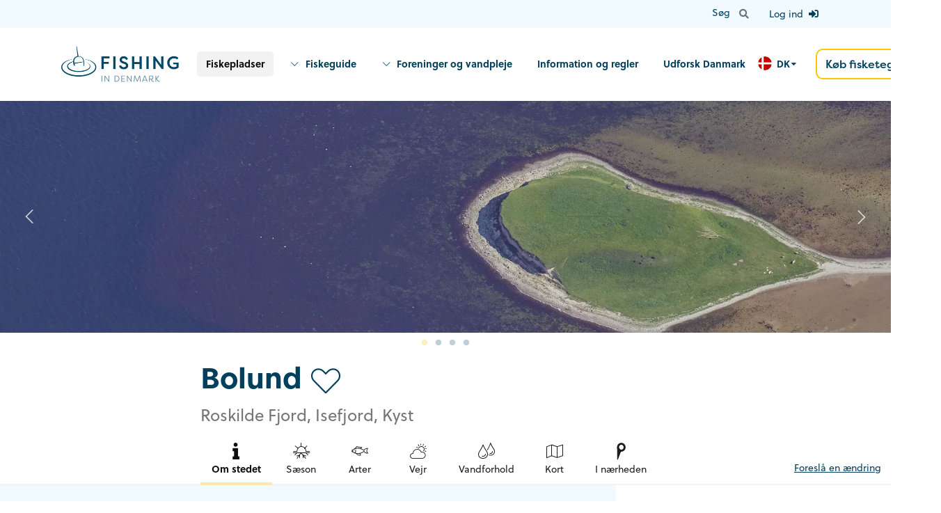

--- FILE ---
content_type: text/html; charset=utf-8
request_url: https://fishingindenmark.info/fiskepladser/bolund
body_size: 20218
content:




<!doctype html>
<html lang="da" ng-app="app">
<head>
        <script id="CookieConsent" data-culture="DA" type="text/javascript" src="https://policy.app.cookieinformation.com/uc.js"></script>
    <!-- Google Tag Manager -->
    <script>
        (function (w, d, s, l, i) {
            w[l] = w[l] || []; w[l].push({
                'gtm.start':
                    new Date().getTime(), event: 'gtm.js'
            }); var f = d.getElementsByTagName(s)[0],
                j = d.createElement(s), dl = l != 'dataLayer' ? '&l=' + l : ''; j.async = true; j.src =
                    'https://www.googletagmanager.com/gtm.js?id=' + i + dl; f.parentNode.insertBefore(j, f);
        })(window, document, 'script', 'dataLayer', 'GTM-5TDDJ6P');</script>
    <!-- End Google Tag Manager -->
    <meta charset="utf-8">
    <meta http-equiv="X-UA-Compatible" content="IE=edge,chrome=1">
    <meta name="viewport" content="width=device-width, initial-scale=1.0, maximum-scale=1.0, user-scalable=no">
    <script defer data-domain="fishingindenmark.info" src="https://plausible.io/js/script.js"></script>
    <link rel="preload" as="font" crossorigin="anonymous" href="/Content/semantic/dist/themes/default/assets/fonts/icons.woff2" />
    <link rel="preload" as="font" crossorigin="anonymous" href="/Content/semantic/dist/themes/default/assets/fonts/outline-icons.woff2" />
    <link rel="preload" as="font" crossorigin="anonymous" href="/fonts/icomoon.ttf?9n95z4" />
    <link rel="preload" as="font" crossorigin="anonymous" href="/Content/node_modules/slick-carousel/slick/fonts/slick.woff" />

    <link rel="preload" as="style" onload="this.onload=null;this.rel='stylesheet'" href="https://use.typekit.net/vrd7tyf.css">
    <noscript><link rel="stylesheet" href="https://use.typekit.net/vrd7tyf.css"></noscript>
    
    <link rel="preload" as="font" crossorigin="anonymous" href="/css/fontawesome.min.css" />

    <link rel="apple-touch-icon" sizes="180x180" href="/content/build/images/favicon/apple-touch-icon.png">
    <link rel="icon" type="image/png" sizes="32x32" href="/content/build/images/favicon/favicon-32x32.png">
    <link rel="icon" type="image/png" sizes="16x16" href="/content/build/images/favicon/favicon-16x16.png">
    <link rel="manifest" crossorigin="use-credentials" href="/content/build/images/favicon/site.webmanifest">
    <link rel="mask-icon" color="#5bbad5" href="/content/build/images/favicon/safari-pinned-tab.svg">
    <link rel="shortcut icon" href="/content/build/images/favicon/favicon.ico">
    
    <!-- iOS Smart App Banner -->
    <meta name="apple-itunes-app" content="app-id=1574456738, affiliate-data=, app-argument=">

    <!-- Android App Links -->
    <meta name="google-play-app" content="app-id=fishing.in.denmark">

    <meta name="msapplication-TileColor" content="#da532c">
    <meta name="msapplication-config" content="/content/build/images/favicon/browserconfig.xml">
    <meta name="theme-color" content="#ffffff">

    <link rel="preload" as="style" onload="this.onload=null;this.rel='stylesheet'" href="https://cdn.maptiler.com/mapbox-gl-js/v1.5.1/mapbox-gl.css">
    <noscript><link rel="stylesheet" href="https://cdn.maptiler.com/mapbox-gl-js/v1.5.1/mapbox-gl.css"></noscript>
    
    <link href="/sb/lib-styles.css.va55ccb56173c2d39a2675bf4a1cabbc8f1e767c0" rel="stylesheet">

    <link href="/sb/styles.css.va55ccb56173c2d39a2675bf4a1cabbc8f1e767c0" rel="stylesheet">
    
    

    
<title>Bolund</title>
<meta name="description" content="" />
<meta name="robots" content="index, follow" />
<meta http-equiv="Content-Type" content="text/html; charset=utf-8" />
<link rel="canonical" href="https://fishingindenmark.info/fiskepladser/bolund"/>
<link rel="alternate" hreflang="en-us" href="https://fishingindenmark.info/en/fishing-spots/bolund"/>
<link rel="alternate" hreflang="da" href="https://fishingindenmark.info/fiskepladser/bolund"/>
<link rel="alternate" hreflang="de" href="https://fishingindenmark.info/de/angelplatze/bolund"/>
<meta property="og:title" content="Bolund" />
<meta property="og:description" content="" />
<meta property="og:type" content="website" />
<meta property="og:url" content="https://fishingindenmark.info/fiskepladser/bolund" />
</head>

<body id="body" class="da ">

        <div class="ui right sidebar vertical menu mobile-bar d-print-none">
                <a class="logo item" href="/">
                    <img class="ui image" src="https://cdn.fishingindenmark.info/media/4yrnorux/fish-logo.png?width=300&amp;v=1d705328c11cf00" width="150" alt="Fishing in Denmark - Find fiskeplader, fiskeguides og meget mere" />
                </a>
                            <a class="item active" href="/fiskepladser">Fiskepladser</a>
                                <a class="item" href="/fiskeguide">Fiskeguide</a>
                                <a class="item" href="/lystfiskerforeninger-og-vandpleje">Foreninger og vandpleje</a>
                                <a class="item" href="/information-og-regler">Information og regler</a>
                                <a class="item" href="/udforsk-danmark">Udforsk Danmark</a>
                            <div class="item">
                                <a class="ui large yellow basic button" href="https://fisketegn.dk/" target="_blank">K&#xF8;b fisketegn</a>
                            </div>
        </div>


    <div class="pusher">


    <nav id="top-nav" class="d-print-none d-none d-lg-block">
        <div class="ui top attached text menu">
            <div class="container">

                <div class="right menu">
                    <form action="/sog" method="get" class="d-flex">
                        <div class="ui category search item page-search right aligned">
                            <div class="ui transparent action input">
                                <input name="q" class="prompt" type="text" placeholder="S&#xF8;g p&#xE5; hele sitet">
                                <button class="ui basic icon button">
                                    <i class="search icon"></i>
                                </button>
                            </div>
                            <div class="results"></div>
                        </div>
                    </form>


                            <div class="d-flex flex-column ml-3">
                                <a href="/log-ind" class="flex-fill d-flex flex-row align-items-center px-3 text-decoration-none">
                                    <span>Log ind</span>
                                    <i class="sign in icon ml-2"></i>
                                </a>
                            </div>

                </div>



            </div>

        </div>

    </nav>


<nav id="main-nav" class="d-print-none d-none d-lg-block">

    <div class="container">

            <div class="ui secondary menu">
                    <a class="logo item pl-0" href="/">
                        <img class="ui image" src="https://cdn.fishingindenmark.info/media/4yrnorux/fish-logo.png?width=350&amp;v=1d705328c11cf00" width="175" alt="Fishing in Denmark - Find fiskeplader, fiskeguides og meget mere" />
                    </a>

                    <div class="right menu">
                                    <a class="item active" href="/fiskepladser"><strong>Fiskepladser</strong></a>
                                        <a class="browse item" href="/fiskeguide" onclick="event.preventDefault();">
                                            <i class="icon icon-angel_down mr-2"></i>
                                            <strong>Fiskeguide</strong>
                                        </a>
                                        <div class="ui fluid basic popup">


<div class="nestedMegaArticles">
        <div class="container">
            <div class="row">
                <div class="col-12 articles">
                    <div class="secondary-text">
                        
                        <div class="mt-5">
                            <div class="row">
                                        <div class="col-6 col-md-3 mb-5">
                                            <a href="/fiskeguide/havorredfiskeri-pa-kysten">
<picture><source srcset='https://cdn.fishingindenmark.info/media/20um5jta/184a1622.jpg?width=500&height=500&format=webp&quality=80&v=1d6c4c38bdcab90' type='image/webp' /><source srcset='https://cdn.fishingindenmark.info/media/20um5jta/184a1622.jpg?width=500&height=500&v=1d6c4c38bdcab90' type='image/jpeg' /><img src='https://cdn.fishingindenmark.info/media/20um5jta/184a1622.jpg?width=500&height=500&v=1d6c4c38bdcab90' alt='184A1622' /></picture>                                                <h5 class="ui header mt-1">Hav&#xF8;rredfiskeri p&#xE5; kysten</h5>
                                            </a>
                                        </div>
                                        <div class="col-6 col-md-3 mb-5">
                                            <a href="/fiskeguide/gedde-sandart-og-aborre">
<picture><source srcset='https://cdn.fishingindenmark.info/media/ruabaf12/_dsc4655.jpg?rxy=0.2715942086238568,0.49182389006811572&width=500&height=500&format=webp&quality=80&v=1d6c7e56c3db570' type='image/webp' /><source srcset='https://cdn.fishingindenmark.info/media/ruabaf12/_dsc4655.jpg?rxy=0.2715942086238568,0.49182389006811572&width=500&height=500&v=1d6c7e56c3db570' type='image/jpeg' /><img src='https://cdn.fishingindenmark.info/media/ruabaf12/_dsc4655.jpg?rxy=0.2715942086238568,0.49182389006811572&width=500&height=500&v=1d6c7e56c3db570' alt='DSC4655 (1)' /></picture>                                                <h5 class="ui header mt-1">Gedde, sandart og aborre</h5>
                                            </a>
                                        </div>
                                        <div class="col-6 col-md-3 mb-5">
                                            <a href="/fiskeguide/havorred-og-laks-i-aen">
<picture><source srcset='https://cdn.fishingindenmark.info/media/ccykx4ry/dsc05530.jpg?rxy=0.56787879984988243,0.61851851851851847&width=500&height=500&format=webp&quality=80&v=1d6c725c7b00f90' type='image/webp' /><source srcset='https://cdn.fishingindenmark.info/media/ccykx4ry/dsc05530.jpg?rxy=0.56787879984988243,0.61851851851851847&width=500&height=500&v=1d6c725c7b00f90' type='image/jpeg' /><img src='https://cdn.fishingindenmark.info/media/ccykx4ry/dsc05530.jpg?rxy=0.56787879984988243,0.61851851851851847&width=500&height=500&v=1d6c725c7b00f90' alt='DSC05530' /></picture>                                                <h5 class="ui header mt-1">Hav&#xF8;rred og laks i &#xE5;en</h5>
                                            </a>
                                        </div>
                                        <div class="col-6 col-md-3 mb-5">
                                            <a href="/fiskeguide/put-and-take-fiskeri">
<picture><source srcset='https://cdn.fishingindenmark.info/media/x0djfka1/p1122764.jpg?rxy=0.50121476682402666,0.58600823045267492&width=500&height=500&format=webp&quality=80&v=1d6c1bd72846fb0' type='image/webp' /><source srcset='https://cdn.fishingindenmark.info/media/x0djfka1/p1122764.jpg?rxy=0.50121476682402666,0.58600823045267492&width=500&height=500&v=1d6c1bd72846fb0' type='image/jpeg' /><img src='https://cdn.fishingindenmark.info/media/x0djfka1/p1122764.jpg?rxy=0.50121476682402666,0.58600823045267492&width=500&height=500&v=1d6c1bd72846fb0' alt='P1122764' /></picture>                                                <h5 class="ui header mt-1">Put and take fiskeri</h5>
                                            </a>
                                        </div>
                                        <div class="col-6 col-md-3 mb-5">
                                            <a href="/fiskeguide/torsk-fra-mole-havn-og-bad">
<picture><source srcset='https://cdn.fishingindenmark.info/media/jn0npfmr/angeln-mit-kinder.jpg?width=500&height=500&format=webp&quality=80&v=1d6c89ee657a5a0' type='image/webp' /><source srcset='https://cdn.fishingindenmark.info/media/jn0npfmr/angeln-mit-kinder.jpg?width=500&height=500&v=1d6c89ee657a5a0' type='image/jpeg' /><img src='https://cdn.fishingindenmark.info/media/jn0npfmr/angeln-mit-kinder.jpg?width=500&height=500&v=1d6c89ee657a5a0' alt='Angeln Mit Kinder' /></picture>                                                <h5 class="ui header mt-1">Torsk fra mole, havn og b&#xE5;d</h5>
                                            </a>
                                        </div>
                                        <div class="col-6 col-md-3 mb-5">
                                            <a href="/fiskeguide/fladfisk-fra-kyst-mole-og-bad">
<picture><source srcset='https://cdn.fishingindenmark.info/media/upylmday/dsc03459.jpg?width=500&height=500&format=webp&quality=80&v=1d6c1ad658e35d0' type='image/webp' /><source srcset='https://cdn.fishingindenmark.info/media/upylmday/dsc03459.jpg?width=500&height=500&v=1d6c1ad658e35d0' type='image/jpeg' /><img src='https://cdn.fishingindenmark.info/media/upylmday/dsc03459.jpg?width=500&height=500&v=1d6c1ad658e35d0' alt='DSC03459' /></picture>                                                <h5 class="ui header mt-1">Fladfisk fra kyst, mole og b&#xE5;d</h5>
                                            </a>
                                        </div>
                                        <div class="col-6 col-md-3 mb-5">
                                            <a href="/fiskeguide/hornfisk-makrel-og-sild-fra-kyst-mole-og-bad">
<picture><source srcset='https://cdn.fishingindenmark.info/media/yfodfv12/dsc_9766.jpg?width=500&height=500&format=webp&quality=80&v=1d6c1abe4467740' type='image/webp' /><source srcset='https://cdn.fishingindenmark.info/media/yfodfv12/dsc_9766.jpg?width=500&height=500&v=1d6c1abe4467740' type='image/jpeg' /><img src='https://cdn.fishingindenmark.info/media/yfodfv12/dsc_9766.jpg?width=500&height=500&v=1d6c1abe4467740' alt='DSC 9766' /></picture>                                                <h5 class="ui header mt-1">Hornfisk, makrel og sild fra kyst, mole og b&#xE5;d</h5>
                                            </a>
                                        </div>
                                        <div class="col-6 col-md-3 mb-5">
                                            <a href="/fiskeguide/fiskeri-fra-bad-kajak-og-flydering">
<picture><source srcset='https://cdn.fishingindenmark.info/media/ptunsapa/129453520_446221889704297_5720325188247947220_n.jpg?width=500&height=500&format=webp&quality=80&v=1d6c9a19835f940' type='image/webp' /><source srcset='https://cdn.fishingindenmark.info/media/ptunsapa/129453520_446221889704297_5720325188247947220_n.jpg?width=500&height=500&v=1d6c9a19835f940' type='image/jpeg' /><img src='https://cdn.fishingindenmark.info/media/ptunsapa/129453520_446221889704297_5720325188247947220_n.jpg?width=500&height=500&v=1d6c9a19835f940' alt='129453520 446221889704297 5720325188247947220 N' /></picture>                                                <h5 class="ui header mt-1">Fiskeri fra b&#xE5;d, kajak og flydering</h5>
                                            </a>
                                        </div>
                            </div>
                        </div>
                    </div>
                </div>
            </div>
        </div>



</div>                                        </div>
                                        <a class="browse item" href="/lystfiskerforeninger-og-vandpleje" onclick="event.preventDefault();">
                                            <i class="icon icon-angel_down mr-2"></i>
                                            <strong>Foreninger og vandpleje</strong>
                                        </a>
                                        <div class="ui fluid basic popup">



<div class="nestedMegaSections">
    <div class="container">
            <div class="row justify-content-center">
                    <div class="col-6">

                            <h2 class="ui header">Lystfiskerforeninger</h2>
                                <a href="/lystfiskerforeninger-og-vandpleje/lystfiskerforeninger">
                                    <picture><source srcset='https://cdn.fishingindenmark.info/media/qcxn1cqf/img_0167.jpg?rxy=0.68689225385081776,0.7485374729374914&width=640&height=360&format=webp&quality=80&v=1d6c98de7b1cfd0' type='image/webp' /><source srcset='https://cdn.fishingindenmark.info/media/qcxn1cqf/img_0167.jpg?rxy=0.68689225385081776,0.7485374729374914&width=640&height=360&v=1d6c98de7b1cfd0' type='image/jpeg' /><img src='https://cdn.fishingindenmark.info/media/qcxn1cqf/img_0167.jpg?rxy=0.68689225385081776,0.7485374729374914&width=640&height=360&v=1d6c98de7b1cfd0' alt='IMG 0167' loading=lazy /></picture>
                                </a>
                            <div class="text">
                                
                                    <a class="ui primary button" href="/lystfiskerforeninger-og-vandpleje/lystfiskerforeninger">L&#xE6;s mere om lystfiskerforeninger</a>
                            </div>

                    </div>
                    <div class="col-6">

                            <h2 class="ui header">Vandpleje</h2>
                                <a href="/lystfiskerforeninger-og-vandpleje/vandpleje">
                                    <picture><source srcset='https://cdn.fishingindenmark.info/media/gefji3ht/f2cfc7de-1e44-4770-9aa6-5d2266d44e31.jpeg?rxy=0.54874632570205,0.81187525910912528&width=640&height=360&format=webp&quality=80&v=1d6c97ef09d9610' type='image/webp' /><source srcset='https://cdn.fishingindenmark.info/media/gefji3ht/f2cfc7de-1e44-4770-9aa6-5d2266d44e31.jpeg?rxy=0.54874632570205,0.81187525910912528&width=640&height=360&v=1d6c97ef09d9610' type='image/jpeg' /><img src='https://cdn.fishingindenmark.info/media/gefji3ht/f2cfc7de-1e44-4770-9aa6-5d2266d44e31.jpeg?rxy=0.54874632570205,0.81187525910912528&width=640&height=360&v=1d6c97ef09d9610' alt='F2CFC7DE 1E44 4770 9AA6 5D2266D44E31' loading=lazy /></picture>
                                </a>
                            <div class="text">
                                
                                    <a class="ui primary button" href="/lystfiskerforeninger-og-vandpleje/vandpleje">L&#xE6;s om vandpleje</a>
                            </div>

                    </div>

            </div>
    </div>
</div>


<div class="nestedMegaSections">
    <div class="container">
            <div class="row justify-content-center">
                    <div class="col-6">

                            <h2 class="ui header">Projekt Stalling</h2>
                                <a href="/artikler/projekt-stalling-tilbage-til-vandlobene">
                                    <picture><source srcset='https://cdn.fishingindenmark.info/media/de4dzvdg/28fb97027b55aaa7da42b03b64c74bf2b0f26634.jpg?width=640&height=360&format=webp&quality=80&v=1d88ba5f9fa6130' type='image/webp' /><source srcset='https://cdn.fishingindenmark.info/media/de4dzvdg/28fb97027b55aaa7da42b03b64c74bf2b0f26634.jpg?width=640&height=360&v=1d88ba5f9fa6130' type='image/jpeg' /><img src='https://cdn.fishingindenmark.info/media/de4dzvdg/28fb97027b55aaa7da42b03b64c74bf2b0f26634.jpg?width=640&height=360&v=1d88ba5f9fa6130' alt='28Fb97027b55aaa7da42b03b64c74bf2b0f26634 (1)' loading=lazy /></picture>
                                </a>
                            <div class="text">
                                
                                    <a class="ui primary button" href="/artikler/projekt-stalling-tilbage-til-vandlobene">Projekt stalling tilbage til vandl&#xF8;bene</a>
                            </div>

                    </div>
                    <div class="col-6">

                            <h2 class="ui header">Rovfiskene Tilbage</h2>
                                <a href="/artikler/rovfiskene-retur">
                                    <picture><source srcset='https://cdn.fishingindenmark.info/media/qt3dzzc5/img_6740.jpg?rxy=0.72526612278103109,0.47099944843485642&width=640&height=360&format=webp&quality=80&v=1d8e39c9ba84850' type='image/webp' /><source srcset='https://cdn.fishingindenmark.info/media/qt3dzzc5/img_6740.jpg?rxy=0.72526612278103109,0.47099944843485642&width=640&height=360&v=1d8e39c9ba84850' type='image/jpeg' /><img src='https://cdn.fishingindenmark.info/media/qt3dzzc5/img_6740.jpg?rxy=0.72526612278103109,0.47099944843485642&width=640&height=360&v=1d8e39c9ba84850' alt='IMG 6740' loading=lazy /></picture>
                                </a>
                            <div class="text">
                                
                                    <a class="ui primary button" href="/artikler/rovfiskene-retur">Rovfiskene Tilbage</a>
                            </div>

                    </div>

            </div>
    </div>
</div>                                        </div>
                                        <a class="item" href="/information-og-regler"><strong>Information og regler</strong></a>
                                        <a class="item" href="/udforsk-danmark"><strong>Udforsk Danmark</strong></a>
                                    <div class="ui inline dropdown language-picker">
                                        <div class="text">
                                                <img class="ui avatar image" src="https://cdn.fishingindenmark.info/media/vwbfubgo/da.png" alt="Dansk">
                                            DK
                                        </div>
                                        <i class="dropdown icon"></i>
                                        <div class="menu">
                                                    <a class="item" href="/en/fishing-spots/bolund">
                                                            <img class="ui avatar image" src="https://cdn.fishingindenmark.info/media/ectmsie1/en.png" alt="EN">
                                                        EN
                                                    </a>
                                                    <a class="item" href="/fiskepladser/bolund">
                                                            <img class="ui avatar image" src="https://cdn.fishingindenmark.info/media/vwbfubgo/da.png" alt="DK">
                                                        DK
                                                    </a>
                                                    <a class="item" href="/de/angelplatze/bolund">
                                                            <img class="ui avatar image" src="https://cdn.fishingindenmark.info/media/1p3lu2gt/de.png" alt="DE">
                                                        DE
                                                    </a>
                                        </div>
                                    </div>
                                    <div class="item">
                                        <a class="ui large yellow basic button p-3" href="https://fisketegn.dk/" target="_blank">K&#xF8;b fisketegn</a>
                                    </div>
                    </div>
            </div>

    </div>

</nav>

<nav id="mobile-nav" class="d-print-none d-lg-none">
    <div class="ui top fixed menu">
            <a class="logo item" href="/">
                <img class="ui image" src="https://cdn.fishingindenmark.info/media/4yrnorux/fish-logo.png?width=300&amp;v=1d705328c11cf00" width="150" alt="Fishing in Denmark - Find fiskeplader, fiskeguides og meget mere" />
            </a>
        <div class="right menu">

            <div class="ui dropdown language-picker d-flex align-items-center">
                <div class="text">
                        <img class="ui avatar image mr-2" src="https://cdn.fishingindenmark.info/media/vwbfubgo/da.png" alt="Dansk">
                </div>
                <i class="fa-light fa-chevron-down"></i>
                <div class="menu">
                            <a class="item" href="/en/fishing-spots/bolund">
                                    <img class="ui avatar image" src="https://cdn.fishingindenmark.info/media/ectmsie1/en.png" alt="EN">
                                EN
                            </a>
                            <a class="item" href="/fiskepladser/bolund">
                                    <img class="ui avatar image" src="https://cdn.fishingindenmark.info/media/vwbfubgo/da.png" alt="DK">
                                DK
                            </a>
                            <a class="item" href="/de/angelplatze/bolund">
                                    <img class="ui avatar image" src="https://cdn.fishingindenmark.info/media/1p3lu2gt/de.png" alt="DE">
                                DE
                            </a>
                </div>
            </div>

                <div class="icon item" data-toggle-sidebar=".mobile-search-bar">
                    <i class="large search icon"></i>
                </div>
            <div class="icon item" data-toggle-sidebar=".mobile-bar">
                <i class="large bars icon"></i>
            </div>

        </div>
    </div>
</nav>

    <form action="/sog" method="get" class="ui top sidebar menu mobile-search-bar flex-row d-print-none">
        <div class="ui category search item page-search flex-fill">
            <div class="ui transparent icon input">
                <input name="q" class="prompt" type="text" placeholder="S&#xF8;g p&#xE5; hele sitet">
                <i class="large search icon"></i>
            </div>
            <div class="results"></div>
        </div>
        <button type="button" class="ui icon button" data-toggle-sidebar=".mobile-search-bar">
            <i class="large close icon"></i>
        </button>
    </form>

        <div class="render-body" id="render-body">
            




<div id="location" class="pb-5" itemtype="https://schema.org/Place" itemscope>
    <meta itemprop="name" content="Bolund" />
    <div class="scroll" id="info">
            <div class="simple-slick">
                    <div>
                        <picture>
                            <source srcset='https://cdn.fishingindenmark.info/media/1dbbjspu/skraafoto-n.jpg?width=1920&height=500&format=webp&quality=80&v=1d6ceea4674b0d0, https://cdn.fishingindenmark.info/media/1dbbjspu/skraafoto-n.jpg?width=3840&height=1000&format=webp&quality=80&v=1d6ceea4674b0d0 2x' type='image/webp' media="(min-width: 768px)" /><source srcset='https://cdn.fishingindenmark.info/media/1dbbjspu/skraafoto-n.jpg?width=1920&height=500&v=1d6ceea4674b0d0, https://cdn.fishingindenmark.info/media/1dbbjspu/skraafoto-n.jpg?width=3840&height=1000&v=1d6ceea4674b0d0 2x' type='image/jpeg' media="(min-width: 768px)" />
                            <source srcset='https://cdn.fishingindenmark.info/media/1dbbjspu/skraafoto-n.jpg?width=640&height=360&format=webp&quality=80&v=1d6ceea4674b0d0, https://cdn.fishingindenmark.info/media/1dbbjspu/skraafoto-n.jpg?width=1280&height=720&format=webp&quality=80&v=1d6ceea4674b0d0 2x' type='image/webp' /><source srcset='https://cdn.fishingindenmark.info/media/1dbbjspu/skraafoto-n.jpg?width=640&height=360&v=1d6ceea4674b0d0, https://cdn.fishingindenmark.info/media/1dbbjspu/skraafoto-n.jpg?width=1280&height=720&v=1d6ceea4674b0d0 2x' type='image/jpeg' />
                            <img src="https://cdn.fishingindenmark.info/media/1dbbjspu/skraafoto-n.jpg?width=1920&amp;height=500&amp;v=1d6ceea4674b0d0" alt="skraafoto-N.jpg" />
                        </picture>
                        <link itemprop="image" href="https://cdn.fishingindenmark.info/media/1dbbjspu/skraafoto-n.jpg?width=640&amp;height=360&amp;v=1d6ceea4674b0d0" />
                    </div>
                    <div>
                        <picture>
                            <source srcset='https://cdn.fishingindenmark.info/media/mmscabka/skraafoto-s.jpg?width=1920&height=500&format=webp&quality=80&v=1d6ceea48823410, https://cdn.fishingindenmark.info/media/mmscabka/skraafoto-s.jpg?width=3840&height=1000&format=webp&quality=80&v=1d6ceea48823410 2x' type='image/webp' media="(min-width: 768px)" /><source srcset='https://cdn.fishingindenmark.info/media/mmscabka/skraafoto-s.jpg?width=1920&height=500&v=1d6ceea48823410, https://cdn.fishingindenmark.info/media/mmscabka/skraafoto-s.jpg?width=3840&height=1000&v=1d6ceea48823410 2x' type='image/jpeg' media="(min-width: 768px)" />
                            <source srcset='https://cdn.fishingindenmark.info/media/mmscabka/skraafoto-s.jpg?width=640&height=360&format=webp&quality=80&v=1d6ceea48823410, https://cdn.fishingindenmark.info/media/mmscabka/skraafoto-s.jpg?width=1280&height=720&format=webp&quality=80&v=1d6ceea48823410 2x' type='image/webp' /><source srcset='https://cdn.fishingindenmark.info/media/mmscabka/skraafoto-s.jpg?width=640&height=360&v=1d6ceea48823410, https://cdn.fishingindenmark.info/media/mmscabka/skraafoto-s.jpg?width=1280&height=720&v=1d6ceea48823410 2x' type='image/jpeg' />
                            <img src="https://cdn.fishingindenmark.info/media/mmscabka/skraafoto-s.jpg?width=1920&amp;height=500&amp;v=1d6ceea48823410" alt="skraafoto-S.jpg" />
                        </picture>
                        <link itemprop="image" href="https://cdn.fishingindenmark.info/media/mmscabka/skraafoto-s.jpg?width=640&amp;height=360&amp;v=1d6ceea48823410" />
                    </div>
                    <div>
                        <picture>
                            <source srcset='https://cdn.fishingindenmark.info/media/oh1puu0q/skraafoto-w.jpg?width=1920&height=500&format=webp&quality=80&v=1d6ceea4e068e90, https://cdn.fishingindenmark.info/media/oh1puu0q/skraafoto-w.jpg?width=3840&height=1000&format=webp&quality=80&v=1d6ceea4e068e90 2x' type='image/webp' media="(min-width: 768px)" /><source srcset='https://cdn.fishingindenmark.info/media/oh1puu0q/skraafoto-w.jpg?width=1920&height=500&v=1d6ceea4e068e90, https://cdn.fishingindenmark.info/media/oh1puu0q/skraafoto-w.jpg?width=3840&height=1000&v=1d6ceea4e068e90 2x' type='image/jpeg' media="(min-width: 768px)" />
                            <source srcset='https://cdn.fishingindenmark.info/media/oh1puu0q/skraafoto-w.jpg?width=640&height=360&format=webp&quality=80&v=1d6ceea4e068e90, https://cdn.fishingindenmark.info/media/oh1puu0q/skraafoto-w.jpg?width=1280&height=720&format=webp&quality=80&v=1d6ceea4e068e90 2x' type='image/webp' /><source srcset='https://cdn.fishingindenmark.info/media/oh1puu0q/skraafoto-w.jpg?width=640&height=360&v=1d6ceea4e068e90, https://cdn.fishingindenmark.info/media/oh1puu0q/skraafoto-w.jpg?width=1280&height=720&v=1d6ceea4e068e90 2x' type='image/jpeg' />
                            <img src="https://cdn.fishingindenmark.info/media/oh1puu0q/skraafoto-w.jpg?width=1920&amp;height=500&amp;v=1d6ceea4e068e90" alt="skraafoto-W.jpg" />
                        </picture>
                        <link itemprop="image" href="https://cdn.fishingindenmark.info/media/oh1puu0q/skraafoto-w.jpg?width=640&amp;height=360&amp;v=1d6ceea4e068e90" />
                    </div>
                    <div>
                        <picture>
                            <source srcset='https://cdn.fishingindenmark.info/media/p4gmxbya/skraafoto-t.jpg?width=1920&height=500&format=webp&quality=80&v=1d6ceea513b7ad0, https://cdn.fishingindenmark.info/media/p4gmxbya/skraafoto-t.jpg?width=3840&height=1000&format=webp&quality=80&v=1d6ceea513b7ad0 2x' type='image/webp' media="(min-width: 768px)" /><source srcset='https://cdn.fishingindenmark.info/media/p4gmxbya/skraafoto-t.jpg?width=1920&height=500&v=1d6ceea513b7ad0, https://cdn.fishingindenmark.info/media/p4gmxbya/skraafoto-t.jpg?width=3840&height=1000&v=1d6ceea513b7ad0 2x' type='image/jpeg' media="(min-width: 768px)" />
                            <source srcset='https://cdn.fishingindenmark.info/media/p4gmxbya/skraafoto-t.jpg?width=640&height=360&format=webp&quality=80&v=1d6ceea513b7ad0, https://cdn.fishingindenmark.info/media/p4gmxbya/skraafoto-t.jpg?width=1280&height=720&format=webp&quality=80&v=1d6ceea513b7ad0 2x' type='image/webp' /><source srcset='https://cdn.fishingindenmark.info/media/p4gmxbya/skraafoto-t.jpg?width=640&height=360&v=1d6ceea513b7ad0, https://cdn.fishingindenmark.info/media/p4gmxbya/skraafoto-t.jpg?width=1280&height=720&v=1d6ceea513b7ad0 2x' type='image/jpeg' />
                            <img src="https://cdn.fishingindenmark.info/media/p4gmxbya/skraafoto-t.jpg?width=1920&amp;height=500&amp;v=1d6ceea513b7ad0" alt="skraafoto-T.jpg" />
                        </picture>
                        <link itemprop="image" href="https://cdn.fishingindenmark.info/media/p4gmxbya/skraafoto-t.jpg?width=640&amp;height=360&amp;v=1d6ceea513b7ad0" />
                    </div>
            </div>
    </div>
    <meta itemprop="description" content="" />
    <meta itemprop="publicAccess" content="True" />
        <meta itemprop="latitude" content="55.7037582" />
        <meta itemprop="longitude" content="12.097036" />
    <div class="ui sticky">
        <div class="content pt-3">
            <div class="container small">
                <div class="d-flex flex-column flex-md-row align-items-start">
                    <h1 class="ui header flex-fill">
                        <span>Bolund</span>
                        <i class="toggle-favorite icon-heart icon" data-item='{"id": 3887, "description": "Roskilde Fjord, Isefjord", "title": "Bolund", "name": "Bolund", "longitude": 12.097036, "lon": 12.097036, "latitude": 55.7037582, "lat": 55.7037582, "zoom": 16, "href": "/fiskepladser/bolund", "geometry": null}'></i>
                    </h1>
                    <div class="flex-shrink-0 mb-3 mb-md-0" load-async="/umbraco/surface/locationsurface/Weather?latitude=55.7037582&amp;longitude=12.097036&amp;culture=da">

                    </div>

                </div>
                    <span class="ui large grey text">Roskilde Fjord, Isefjord, Kyst</span>

            </div>
        </div>


        <div class="ui labeled icon secondary pointing menu">
            <div class="container small">
                <a class="item active" data-href="#info">
                    <i class="icon-info icon"></i>
                    Om stedet
                </a>


                    <a class="item" data-href="#season">
                        <i class="icon-season icon"></i>
                        S&#xE6;son
                    </a>
                    <a class="item" data-href="#species">
                        <i class="icon-spices icon"></i>
                        Arter
                    </a>

                <a class="item" data-href="#weather">
                    <i class="icon-vejr icon"></i>
                    Vejr
                </a>

                    <a class="item" data-href="#water">
                        <i class="icon-water_conditions icon"></i>
                        Vandforhold
                    </a>

                <a class="item" data-href="#map">
                    <i class="icon-map icon"></i>
                    Kort
                </a>
                    <a class="item" data-href="#locations">
                        <i class="icon-map_pin icon"></i>
                        I n&#xE6;rheden
                    </a>
            </div>
            <div class="editor-and-suggestions d-none d-xl-block"><a data-load="/fiskepladser/bolund?ufprt=CfDJ8Om_5b1jusFPrrPNz7jVENocesHQtuzoFSRFJJYXURQ5BhQNy1mwWLw3KuW7JnNfIF_Rf70vsRN80itJcxwIaz0fXKZOqP_Hw3Vulv0qe3c8vxjHzOGAetIUnLy8lj3ryXbo0YG08oNnyLKUI3Ht1xCbRFg_cxfODrzacfPSevUV">Foresl&#xE5; en &#xE6;ndring</a></div>
        </div>

    </div>

        <div class="content about-the-place">
            <div class="container small">
                <div class="row">
                    <div class="col-md-10 pt-4 pb-4 text-col pr-md-5 with-r">

                            <p>Bolund, som ø, byder på en ekstremt flot naturoplevelse. Man kan fiske hele vejen rundt om halvøen, men særligt ydersiden og sydsiden er oplagte. Her er der store sten, fin bundvækst og derudover mulighed for at finde læ. Særligt de sene aftentimer kan give fine fisk, men pladsen fisker godt dagen igennem. På grund af dybdekurverne ud for halvøen, trækker der nemlig, med jævne mellemrum, fisk forbi.<br /></p>

                                    <h5 class="ui header">Bundforhold</h5>
                                    <div class="ui accordion">
                                            <div class="title active"><i class="dropdown icon"></i>Stenbund</div>
                                            <div class="content active">
                                                <p>Selvom det kan føles irriterende at vade i og gå på sten langs kysten, så det ofte en god indikator for, at der er optimale bundforhold for havørreden og dens fødeemner. Alt fra rullesten til store granitsten giver skjul for tanglopper, rejer og småfisk. Er der bølger, bliver disse fødeemner nemt hvirvlet op i vandsøjlen. En stenbund kan være god året rundt, men særligt i de kolde måneder med få fødeemner på det dybere vand. Stenbund med god dybde tiltrækker også andre rovfisk som torsk og hornfisk.</p>
                                            </div>
                                            <div class="title"><i class="dropdown icon"></i>Leopardbund</div>
                                            <div class="content">
                                                <p>Et kyststræk med sandbund og spredte sten med blæretang på, kalder man ofte leopardbund, da det minder om det mønster, vi ser på leopardens pels. Disse bundforhold er altid vigtige at fiske af, da havørreden ofte jager over sandet mellem tangbuske og sten. Kontrasten mellem sandet og fødeemnerne langs med blæretangen giver havørreden en fordel i jagten.</p>
                                            </div>
                                            <div class="title"><i class="dropdown icon"></i>&#xC5;legr&#xE6;s</div>
                                            <div class="content">
                                                <p>Denne vandplante giver et suverænt skjul for de små fødeemner, og samtidig ilter de vandet omkring, hvilket giver gode vilkår for småfisk, rejer og tanglopper. Ålegræsset bliver også brugt som hvilested for havørreden, når den trækker langs kysterne og især i det sene efterår, hvor ørrederne er på vej mod åen.</p>
                                            </div>
                                            <div class="title"><i class="dropdown icon"></i>Bl&#xE6;retang</div>
                                            <div class="content">
                                                <p>Sammen med ålegræsset er blæretang den mest fremtrædende vandplante langs de danske kyster. Denne tang hæfter sig på glatte overflader som sten, grus og andre variationer på bunden. Blæretangen er et godt skjul for fødeemner og fisk. Bundforhold med blæretang er et godt indikator for, at der er fisk i nærheden.</p>
                                            </div>
                                            <div class="title"><i class="dropdown icon"></i>Varieret</div>
                                            <div class="content">
                                                <p>En kystplads med varierede bundforhold er ofte et godt valg, hvis man skal finde fiskene. På forskellige årstider foretrækker fiskene forskellige bundforhold – alt efter vejrforhold og fødeemnernes tilstedeværelse. Derfor kan det være effektivt at vælge pladser med varierede bundforhold, da man er næsten sikker på at kunne finde fisk over et længere stræk.</p>
                                            </div>
                                            <div class="title"><i class="dropdown icon"></i>Mudderbund</div>
                                            <div class="content">
                                                <p>De mudrede og bløde bunde ser man ofte i vige, fjorde og brakke områder, hvor udløb fra åer eller afvandingskanaler har transporteret sediment over mange år. På de rigtige tidspunkter af året kan disse områder byde på et fantastisk fiskeri. Fra sent efterår til forår vil de bløde bunde være steder, hvor f.eks. havørreden nemt kan finde føde i form af børsteorm, kutlinger og rejer, da denne type bund holder godt på varmen om vinteren.</p>
                                            </div>
                                    </div>

                                        <h5 class="ui header"><i class="bookmark outline icon"></i>Fishing Zealand</h5>
                                    <div class="mt-2"></div>
                                    <a class="animated" target="_blank" href="http://fishingzealand.dk/">
                                        <span class="with-arrow">L&#xE6;s mere om lystfiskeri p&#xE5; Sj&#xE6;lland</span>
                                    </a>

                                <div class="ui divider"></div>
                                <h5 class="ui header mt-0"><i class="icon-bell icon"></i>OBS</h5>
                                <div><p>Du skal have et gyldigt fisketegn for at fiske her. Køb dit fisketegn via nedenstående link.</p></div>

                            <div class="ui divider"></div>
                            <div id="booking">
                                <a href="https://fisketegn.fiskeristyrelsen.dk/fisketegn/common/frontPageShow.jsp" class="ui fluid right labeled icon primary button" target="_blank">
                                    <i class="icon-angel_right icon"></i>
                                    K&#xF8;b fisketegn
                                </a>
                            </div>


                    </div>
                </div>
            </div>
        </div>





        <div class="scroll content pt-5 pb-5" id="season">
            <div class="container">
                <h2 class="ui header text-center">S&#xE6;son</h2>
                <div class="season-line mt-5">
                    <div class="row no-gutters">
                            <div data-tooltip="H&#xF8;js&#xE6;son" class="col-2 col-lg-1 pt-2 pb-2 pt-lg-3 pb-lg-3 highseason">
                                Jan
                            </div>
                            <div data-tooltip="H&#xF8;js&#xE6;son" class="col-2 col-lg-1 pt-2 pb-2 pt-lg-3 pb-lg-3 highseason">
                                Feb
                            </div>
                            <div data-tooltip="H&#xF8;js&#xE6;son" class="col-2 col-lg-1 pt-2 pb-2 pt-lg-3 pb-lg-3 highseason">
                                Mar
                            </div>
                            <div data-tooltip="H&#xF8;js&#xE6;son" class="col-2 col-lg-1 pt-2 pb-2 pt-lg-3 pb-lg-3 highseason">
                                Apr
                            </div>
                            <div data-tooltip="H&#xF8;js&#xE6;son" class="col-2 col-lg-1 pt-2 pb-2 pt-lg-3 pb-lg-3 highseason">
                                Maj
                            </div>
                            <div data-tooltip="Lavs&#xE6;son" class="col-2 col-lg-1 pt-2 pb-2 pt-lg-3 pb-lg-3 lowseason">
                                Jun
                            </div>
                            <div data-tooltip="Lavs&#xE6;son" class="col-2 col-lg-1 pt-2 pb-2 pt-lg-3 pb-lg-3 lowseason">
                                Jul
                            </div>
                            <div data-tooltip="Lavs&#xE6;son" class="col-2 col-lg-1 pt-2 pb-2 pt-lg-3 pb-lg-3 lowseason">
                                Aug
                            </div>
                            <div data-tooltip="Lavs&#xE6;son" class="col-2 col-lg-1 pt-2 pb-2 pt-lg-3 pb-lg-3 lowseason">
                                Sep
                            </div>
                            <div data-tooltip="H&#xF8;js&#xE6;son" class="col-2 col-lg-1 pt-2 pb-2 pt-lg-3 pb-lg-3 highseason">
                                Okt
                            </div>
                            <div data-tooltip="H&#xF8;js&#xE6;son" class="col-2 col-lg-1 pt-2 pb-2 pt-lg-3 pb-lg-3 highseason">
                                Nov
                            </div>
                            <div data-tooltip="H&#xF8;js&#xE6;son" class="col-2 col-lg-1 pt-2 pb-2 pt-lg-3 pb-lg-3 highseason">
                                Dec
                            </div>
                    </div>
                </div>
                <p class="mt-3 text-517c8e text-lg-center">S&#xE6;son er kun vejledende og man skal altid l&#xE6;se op p&#xE5; fredningstider for de enkelte arter og fiskepladser.</p>
            </div>
        </div>

        <div class="scroll content pt-5" id="species">
            <div class="container small">
                <h2 class="ui header text-center">Arter</h2>
                <div class="row mt-5">
                        <div class="col-4 pt-3 pb-3 text-center">
                            <span class="ui center aligned icon small normal header">
                                <i class="icon-havrred icon"></i>
                                Hav&#xF8;rred
                            </span>
                        </div>
                        <div class="col-4 pt-3 pb-3 text-center">
                            <span class="ui center aligned icon small normal header">
                                <i class="icon-hornfisk icon"></i>
                                Hornfisk
                            </span>
                        </div>
                </div>
            </div>
        </div>

    <div class="scroll content pt-5" id="weather">
        <div class="container small">
            <h3 class="ui header">Vejrudsigt</h3>
            <div load-loc-async="/umbraco/surface/locationsurface/Forecast?latitude=55.7037582&amp;longitude=12.097036&amp;culture=da">
                <div class="ui placeholder">
                    <div class="paragraph">
                        <div class="line"></div>
                        <div class="line"></div>
                        <div class="line"></div>
                        <div class="line"></div>
                        <div class="line"></div>
                    </div>
                    <div class="paragraph">
                        <div class="line"></div>
                        <div class="line"></div>
                        <div class="line"></div>
                        <div class="line"></div>
                        <div class="line"></div>
                    </div>
                    <div class="paragraph">
                        <div class="line"></div>
                        <div class="line"></div>
                        <div class="line"></div>
                        <div class="line"></div>
                        <div class="line"></div>
                    </div>
                    <div class="paragraph">
                        <div class="line"></div>
                        <div class="line"></div>
                        <div class="line"></div>
                        <div class="line"></div>
                        <div class="line"></div>
                    </div>
                    <div class="paragraph">
                        <div class="line"></div>
                        <div class="line"></div>
                        <div class="line"></div>
                        <div class="line"></div>
                        <div class="line"></div>
                    </div>
                    <div class="paragraph">
                        <div class="line"></div>
                        <div class="line"></div>
                        <div class="line"></div>
                        <div class="line"></div>
                        <div class="line"></div>
                    </div>
                    <div class="paragraph">
                        <div class="line"></div>
                        <div class="line"></div>
                        <div class="line"></div>
                        <div class="line"></div>
                        <div class="line"></div>
                    </div>
                </div>
            </div>
        </div>
    </div>

        <div class="scroll content pt-5 pb-5" id="water">
            <div load-loc-async="/umbraco/surface/locationsurface/SeaLevelStation?latitude=55.7037582&amp;longitude=12.097036&amp;culture=da&amp;width=1250">
                <div class="ui fluid placeholder">
                    <div class="paragraph">
                        <div class="line"></div>
                        <div class="line"></div>
                        <div class="line"></div>
                        <div class="line"></div>
                        <div class="line"></div>
                    </div>
                    <div class="paragraph">
                        <div class="line"></div>
                        <div class="line"></div>
                        <div class="line"></div>
                        <div class="line"></div>
                        <div class="line"></div>
                    </div>
                    <div class="paragraph">
                        <div class="line"></div>
                        <div class="line"></div>
                        <div class="line"></div>
                        <div class="line"></div>
                        <div class="line"></div>
                    </div>
                </div>
            </div>
        </div>

    <div class="scroll content" id="map">
        <div id="leaflet-location" class="mb-5" data-item='{"id": 3887, "name": "Bolund", "longitude": 12.097036, "latitude": 55.7037582, "zoom": 16, "href": "/fiskepladser/bolund", "geojsonType": "Point", "icon": "https://cdn.fishingindenmark.info/media/qmpbbeeo/coast.png", "geometry": null}'></div>

        <div class="text-center">
            <a class="ui large button primary" data-href="/fiskepladser?id=3887&hidemobile=true" href="/fiskepladser?c=55.7037582:12.097036:16&id=3887&hidemobile=true">Vis p&#xE5; kort</a>
        </div>
    </div>
        <div class="nestedRelatedSpots scroll content" id="locations">

            <div class="container small">
                <h2 class="ui header text-center">Udforsk andre fiskepladser i n&#xE6;rheden</h2>
            </div>
            <div class="locations">
                


    <div class="d-flex flex-fill flex-column col-box">
        <a class="d-flex flex-fill flex-column" href="/fiskepladser/salvadparken" target="_self">
                    <picture>
                        <source srcset='https://cdn.fishingindenmark.info/media/vqmp0t0c/skraafoto-n.jpg?width=500&height=500&format=webp&quality=80&v=1d6ceea3888d910' type='image/webp' media="(min-width: 768px)" /><source srcset='https://cdn.fishingindenmark.info/media/vqmp0t0c/skraafoto-n.jpg?width=500&height=500&v=1d6ceea3888d910' type='image/jpeg' media="(min-width: 768px)" />
                        <source srcset='https://cdn.fishingindenmark.info/media/vqmp0t0c/skraafoto-n.jpg?width=640&height=360&format=webp&quality=80&v=1d6ceea3888d910, https://cdn.fishingindenmark.info/media/vqmp0t0c/skraafoto-n.jpg?width=1280&height=720&format=webp&quality=80&v=1d6ceea3888d910 2x' type='image/webp' /><source srcset='https://cdn.fishingindenmark.info/media/vqmp0t0c/skraafoto-n.jpg?width=640&height=360&v=1d6ceea3888d910, https://cdn.fishingindenmark.info/media/vqmp0t0c/skraafoto-n.jpg?width=1280&height=720&v=1d6ceea3888d910 2x' type='image/jpeg' />
                        <img src="https://cdn.fishingindenmark.info/media/vqmp0t0c/skraafoto-n.jpg?width=500&amp;height=500&amp;v=1d6ceea3888d910" alt="Salvadparken" loading="lazy" />
                    </picture>
            <div class="flex-fill d-flex flex-column">

                <h3 class="ui header">Salvadparken</h3>
                    <p class="flex-fill"><span class="ui text grey">Kyst</span></p>
                <div class="d-flex flex-row align-items-center justify-content-between weather-container">
                        <div>
                            <i class="icon icon-map_marker_alt mr-0"></i>
                            <span>2 km</span>
                        </div>
             
                </div>
            </div>
        </a>

    </div>
    <div class="d-flex flex-fill flex-column col-box">
        <a class="d-flex flex-fill flex-column" href="/fiskepladser/hoje-klint" target="_self">
                    <picture>
                        <source srcset='https://cdn.fishingindenmark.info/media/ixbbybbe/skraafoto-n.jpg?width=500&height=500&format=webp&quality=80&v=1d6ceea53fc6f90' type='image/webp' media="(min-width: 768px)" /><source srcset='https://cdn.fishingindenmark.info/media/ixbbybbe/skraafoto-n.jpg?width=500&height=500&v=1d6ceea53fc6f90' type='image/jpeg' media="(min-width: 768px)" />
                        <source srcset='https://cdn.fishingindenmark.info/media/ixbbybbe/skraafoto-n.jpg?width=640&height=360&format=webp&quality=80&v=1d6ceea53fc6f90, https://cdn.fishingindenmark.info/media/ixbbybbe/skraafoto-n.jpg?width=1280&height=720&format=webp&quality=80&v=1d6ceea53fc6f90 2x' type='image/webp' /><source srcset='https://cdn.fishingindenmark.info/media/ixbbybbe/skraafoto-n.jpg?width=640&height=360&v=1d6ceea53fc6f90, https://cdn.fishingindenmark.info/media/ixbbybbe/skraafoto-n.jpg?width=1280&height=720&v=1d6ceea53fc6f90 2x' type='image/jpeg' />
                        <img src="https://cdn.fishingindenmark.info/media/ixbbybbe/skraafoto-n.jpg?width=500&amp;height=500&amp;v=1d6ceea53fc6f90" alt="H&#xF8;je Klint" loading="lazy" />
                    </picture>
            <div class="flex-fill d-flex flex-column">

                <h3 class="ui header">H&#xF8;je Klint</h3>
                    <p class="flex-fill"><span class="ui text grey">Kyst</span></p>
                <div class="d-flex flex-row align-items-center justify-content-between weather-container">
                        <div>
                            <i class="icon icon-map_marker_alt mr-0"></i>
                            <span>2 km</span>
                        </div>
             
                </div>
            </div>
        </a>

    </div>
    <div class="d-flex flex-fill flex-column col-box">
        <a class="d-flex flex-fill flex-column" href="/fiskepladser/oddesten" target="_self">
                    <picture>
                        <source srcset='https://cdn.fishingindenmark.info/media/5ycjkwsq/skraafoto-n.jpg?width=500&height=500&format=webp&quality=80&v=1d6ceea2c14ad30' type='image/webp' media="(min-width: 768px)" /><source srcset='https://cdn.fishingindenmark.info/media/5ycjkwsq/skraafoto-n.jpg?width=500&height=500&v=1d6ceea2c14ad30' type='image/jpeg' media="(min-width: 768px)" />
                        <source srcset='https://cdn.fishingindenmark.info/media/5ycjkwsq/skraafoto-n.jpg?width=640&height=360&format=webp&quality=80&v=1d6ceea2c14ad30, https://cdn.fishingindenmark.info/media/5ycjkwsq/skraafoto-n.jpg?width=1280&height=720&format=webp&quality=80&v=1d6ceea2c14ad30 2x' type='image/webp' /><source srcset='https://cdn.fishingindenmark.info/media/5ycjkwsq/skraafoto-n.jpg?width=640&height=360&v=1d6ceea2c14ad30, https://cdn.fishingindenmark.info/media/5ycjkwsq/skraafoto-n.jpg?width=1280&height=720&v=1d6ceea2c14ad30 2x' type='image/jpeg' />
                        <img src="https://cdn.fishingindenmark.info/media/5ycjkwsq/skraafoto-n.jpg?width=500&amp;height=500&amp;v=1d6ceea2c14ad30" alt="Oddesten" loading="lazy" />
                    </picture>
            <div class="flex-fill d-flex flex-column">

                <h3 class="ui header">Oddesten</h3>
                    <p class="flex-fill"><span class="ui text grey">Kyst</span></p>
                <div class="d-flex flex-row align-items-center justify-content-between weather-container">
                        <div>
                            <i class="icon icon-map_marker_alt mr-0"></i>
                            <span>3 km</span>
                        </div>
             
                </div>
            </div>
        </a>

    </div>
    <div class="d-flex flex-fill flex-column col-box">
        <a class="d-flex flex-fill flex-column" href="/fiskepladser/eskildso" target="_self">
                    <picture>
                        <source srcset='https://cdn.fishingindenmark.info/media/agbfyicu/skraafoto-n.jpg?width=500&height=500&format=webp&quality=80&v=1d6ceea9e0b0600' type='image/webp' media="(min-width: 768px)" /><source srcset='https://cdn.fishingindenmark.info/media/agbfyicu/skraafoto-n.jpg?width=500&height=500&v=1d6ceea9e0b0600' type='image/jpeg' media="(min-width: 768px)" />
                        <source srcset='https://cdn.fishingindenmark.info/media/agbfyicu/skraafoto-n.jpg?width=640&height=360&format=webp&quality=80&v=1d6ceea9e0b0600, https://cdn.fishingindenmark.info/media/agbfyicu/skraafoto-n.jpg?width=1280&height=720&format=webp&quality=80&v=1d6ceea9e0b0600 2x' type='image/webp' /><source srcset='https://cdn.fishingindenmark.info/media/agbfyicu/skraafoto-n.jpg?width=640&height=360&v=1d6ceea9e0b0600, https://cdn.fishingindenmark.info/media/agbfyicu/skraafoto-n.jpg?width=1280&height=720&v=1d6ceea9e0b0600 2x' type='image/jpeg' />
                        <img src="https://cdn.fishingindenmark.info/media/agbfyicu/skraafoto-n.jpg?width=500&amp;height=500&amp;v=1d6ceea9e0b0600" alt="Eskilds&#xF8;" loading="lazy" />
                    </picture>
            <div class="flex-fill d-flex flex-column">

                <h3 class="ui header">Eskilds&#xF8;</h3>
                    <p class="flex-fill"><span class="ui text grey">Kyst</span></p>
                <div class="d-flex flex-row align-items-center justify-content-between weather-container">
                        <div>
                            <i class="icon icon-map_marker_alt mr-0"></i>
                            <span>4 km</span>
                        </div>
             
                </div>
            </div>
        </a>

    </div>
    <div class="d-flex flex-fill flex-column col-box">
        <a class="d-flex flex-fill flex-column" href="/fiskepladser/veddelev" target="_self">
                    <picture>
                        <source srcset='https://cdn.fishingindenmark.info/media/yzvjecrs/skraafoto-n.jpg?width=500&height=500&format=webp&quality=80&v=1d6ceea63732d10' type='image/webp' media="(min-width: 768px)" /><source srcset='https://cdn.fishingindenmark.info/media/yzvjecrs/skraafoto-n.jpg?width=500&height=500&v=1d6ceea63732d10' type='image/jpeg' media="(min-width: 768px)" />
                        <source srcset='https://cdn.fishingindenmark.info/media/yzvjecrs/skraafoto-n.jpg?width=640&height=360&format=webp&quality=80&v=1d6ceea63732d10, https://cdn.fishingindenmark.info/media/yzvjecrs/skraafoto-n.jpg?width=1280&height=720&format=webp&quality=80&v=1d6ceea63732d10 2x' type='image/webp' /><source srcset='https://cdn.fishingindenmark.info/media/yzvjecrs/skraafoto-n.jpg?width=640&height=360&v=1d6ceea63732d10, https://cdn.fishingindenmark.info/media/yzvjecrs/skraafoto-n.jpg?width=1280&height=720&v=1d6ceea63732d10 2x' type='image/jpeg' />
                        <img src="https://cdn.fishingindenmark.info/media/yzvjecrs/skraafoto-n.jpg?width=500&amp;height=500&amp;v=1d6ceea63732d10" alt="Veddelev" loading="lazy" />
                    </picture>
            <div class="flex-fill d-flex flex-column">

                <h3 class="ui header">Veddelev</h3>
                    <p class="flex-fill"><span class="ui text grey">Kyst</span></p>
                <div class="d-flex flex-row align-items-center justify-content-between weather-container">
                        <div>
                            <i class="icon icon-map_marker_alt mr-0"></i>
                            <span>4 km</span>
                        </div>
             
                </div>
            </div>
        </a>

    </div>
    <div class="d-flex flex-fill flex-column col-box">
        <a class="d-flex flex-fill flex-column" href="/fiskepladser/himmelev-soerne" target="_self">
                    <picture>
                        <source srcset='https://cdn.fishingindenmark.info/media/zcwbk2ui/skraafoto-n.jpg?width=500&height=500&format=webp&quality=80&v=1d6ecd2db8322a0' type='image/webp' media="(min-width: 768px)" /><source srcset='https://cdn.fishingindenmark.info/media/zcwbk2ui/skraafoto-n.jpg?width=500&height=500&v=1d6ecd2db8322a0' type='image/jpeg' media="(min-width: 768px)" />
                        <source srcset='https://cdn.fishingindenmark.info/media/zcwbk2ui/skraafoto-n.jpg?width=640&height=360&format=webp&quality=80&v=1d6ecd2db8322a0, https://cdn.fishingindenmark.info/media/zcwbk2ui/skraafoto-n.jpg?width=1280&height=720&format=webp&quality=80&v=1d6ecd2db8322a0 2x' type='image/webp' /><source srcset='https://cdn.fishingindenmark.info/media/zcwbk2ui/skraafoto-n.jpg?width=640&height=360&v=1d6ecd2db8322a0, https://cdn.fishingindenmark.info/media/zcwbk2ui/skraafoto-n.jpg?width=1280&height=720&v=1d6ecd2db8322a0 2x' type='image/jpeg' />
                        <img src="https://cdn.fishingindenmark.info/media/zcwbk2ui/skraafoto-n.jpg?width=500&amp;height=500&amp;v=1d6ecd2db8322a0" alt="Himmelev S&#xF8;erne" loading="lazy" />
                    </picture>
            <div class="flex-fill d-flex flex-column">

                <h3 class="ui header">Himmelev S&#xF8;erne</h3>
                    <p class="flex-fill"><span class="ui text grey">S&#xF8;er</span></p>
                <div class="d-flex flex-row align-items-center justify-content-between weather-container">
                        <div>
                            <i class="icon icon-map_marker_alt mr-0"></i>
                            <span>4 km</span>
                        </div>
             
                </div>
            </div>
        </a>

    </div>
    <div class="d-flex flex-fill flex-column col-box">
        <a class="d-flex flex-fill flex-column" href="/fiskepladser/jyllinge" target="_self">
                    <picture>
                        <source srcset='https://cdn.fishingindenmark.info/media/a30okuc0/skraafoto-n.jpg?width=500&height=500&format=webp&quality=80&v=1d6ceea1d2aed70' type='image/webp' media="(min-width: 768px)" /><source srcset='https://cdn.fishingindenmark.info/media/a30okuc0/skraafoto-n.jpg?width=500&height=500&v=1d6ceea1d2aed70' type='image/jpeg' media="(min-width: 768px)" />
                        <source srcset='https://cdn.fishingindenmark.info/media/a30okuc0/skraafoto-n.jpg?width=640&height=360&format=webp&quality=80&v=1d6ceea1d2aed70, https://cdn.fishingindenmark.info/media/a30okuc0/skraafoto-n.jpg?width=1280&height=720&format=webp&quality=80&v=1d6ceea1d2aed70 2x' type='image/webp' /><source srcset='https://cdn.fishingindenmark.info/media/a30okuc0/skraafoto-n.jpg?width=640&height=360&v=1d6ceea1d2aed70, https://cdn.fishingindenmark.info/media/a30okuc0/skraafoto-n.jpg?width=1280&height=720&v=1d6ceea1d2aed70 2x' type='image/jpeg' />
                        <img src="https://cdn.fishingindenmark.info/media/a30okuc0/skraafoto-n.jpg?width=500&amp;height=500&amp;v=1d6ceea1d2aed70" alt="Jyllinge" loading="lazy" />
                    </picture>
            <div class="flex-fill d-flex flex-column">

                <h3 class="ui header">Jyllinge</h3>
                    <p class="flex-fill"><span class="ui text grey">Kyst</span></p>
                <div class="d-flex flex-row align-items-center justify-content-between weather-container">
                        <div>
                            <i class="icon icon-map_marker_alt mr-0"></i>
                            <span>5 km</span>
                        </div>
             
                </div>
            </div>
        </a>

    </div>
    <div class="d-flex flex-fill flex-column col-box">
        <a class="d-flex flex-fill flex-column" href="/fiskepladser/bredvig" target="_self">
                    <picture>
                        <source srcset='https://cdn.fishingindenmark.info/media/f4ppqeo1/skraafoto-n.jpg?width=500&height=500&format=webp&quality=80&v=1d6ceeaabcc4b50' type='image/webp' media="(min-width: 768px)" /><source srcset='https://cdn.fishingindenmark.info/media/f4ppqeo1/skraafoto-n.jpg?width=500&height=500&v=1d6ceeaabcc4b50' type='image/jpeg' media="(min-width: 768px)" />
                        <source srcset='https://cdn.fishingindenmark.info/media/f4ppqeo1/skraafoto-n.jpg?width=640&height=360&format=webp&quality=80&v=1d6ceeaabcc4b50, https://cdn.fishingindenmark.info/media/f4ppqeo1/skraafoto-n.jpg?width=1280&height=720&format=webp&quality=80&v=1d6ceeaabcc4b50 2x' type='image/webp' /><source srcset='https://cdn.fishingindenmark.info/media/f4ppqeo1/skraafoto-n.jpg?width=640&height=360&v=1d6ceeaabcc4b50, https://cdn.fishingindenmark.info/media/f4ppqeo1/skraafoto-n.jpg?width=1280&height=720&v=1d6ceeaabcc4b50 2x' type='image/jpeg' />
                        <img src="https://cdn.fishingindenmark.info/media/f4ppqeo1/skraafoto-n.jpg?width=500&amp;height=500&amp;v=1d6ceeaabcc4b50" alt="Bredvig" loading="lazy" />
                    </picture>
            <div class="flex-fill d-flex flex-column">

                <h3 class="ui header">Bredvig</h3>
                    <p class="flex-fill"><span class="ui text grey">Kyst</span></p>
                <div class="d-flex flex-row align-items-center justify-content-between weather-container">
                        <div>
                            <i class="icon icon-map_marker_alt mr-0"></i>
                            <span>5 km</span>
                        </div>
             
                </div>
            </div>
        </a>

    </div>
    <div class="d-flex flex-fill flex-column col-box">
        <a class="d-flex flex-fill flex-column" href="/fiskepladser/lerskraenten" target="_self">
                    <picture>
                        <source srcset='https://cdn.fishingindenmark.info/media/1btan3xa/skraafoto-n.jpg?width=500&height=500&format=webp&quality=80&v=1d6ceea90fd5940' type='image/webp' media="(min-width: 768px)" /><source srcset='https://cdn.fishingindenmark.info/media/1btan3xa/skraafoto-n.jpg?width=500&height=500&v=1d6ceea90fd5940' type='image/jpeg' media="(min-width: 768px)" />
                        <source srcset='https://cdn.fishingindenmark.info/media/1btan3xa/skraafoto-n.jpg?width=640&height=360&format=webp&quality=80&v=1d6ceea90fd5940, https://cdn.fishingindenmark.info/media/1btan3xa/skraafoto-n.jpg?width=1280&height=720&format=webp&quality=80&v=1d6ceea90fd5940 2x' type='image/webp' /><source srcset='https://cdn.fishingindenmark.info/media/1btan3xa/skraafoto-n.jpg?width=640&height=360&v=1d6ceea90fd5940, https://cdn.fishingindenmark.info/media/1btan3xa/skraafoto-n.jpg?width=1280&height=720&v=1d6ceea90fd5940 2x' type='image/jpeg' />
                        <img src="https://cdn.fishingindenmark.info/media/1btan3xa/skraafoto-n.jpg?width=500&amp;height=500&amp;v=1d6ceea90fd5940" alt="Lerskr&#xE6;nten" loading="lazy" />
                    </picture>
            <div class="flex-fill d-flex flex-column">

                <h3 class="ui header">Lerskr&#xE6;nten</h3>
                    <p class="flex-fill"><span class="ui text grey">Kyst</span></p>
                <div class="d-flex flex-row align-items-center justify-content-between weather-container">
                        <div>
                            <i class="icon icon-map_marker_alt mr-0"></i>
                            <span>6 km</span>
                        </div>
             
                </div>
            </div>
        </a>

    </div>
    <div class="d-flex flex-fill flex-column col-box">
        <a class="d-flex flex-fill flex-column" href="/fiskepladser/kattinge-vig" target="_self">
                    <picture>
                        <source srcset='https://cdn.fishingindenmark.info/media/mndl5dco/skraafoto-n.jpg?width=500&height=500&format=webp&quality=80&v=1d6ceea81409210' type='image/webp' media="(min-width: 768px)" /><source srcset='https://cdn.fishingindenmark.info/media/mndl5dco/skraafoto-n.jpg?width=500&height=500&v=1d6ceea81409210' type='image/jpeg' media="(min-width: 768px)" />
                        <source srcset='https://cdn.fishingindenmark.info/media/mndl5dco/skraafoto-n.jpg?width=640&height=360&format=webp&quality=80&v=1d6ceea81409210, https://cdn.fishingindenmark.info/media/mndl5dco/skraafoto-n.jpg?width=1280&height=720&format=webp&quality=80&v=1d6ceea81409210 2x' type='image/webp' /><source srcset='https://cdn.fishingindenmark.info/media/mndl5dco/skraafoto-n.jpg?width=640&height=360&v=1d6ceea81409210, https://cdn.fishingindenmark.info/media/mndl5dco/skraafoto-n.jpg?width=1280&height=720&v=1d6ceea81409210 2x' type='image/jpeg' />
                        <img src="https://cdn.fishingindenmark.info/media/mndl5dco/skraafoto-n.jpg?width=500&amp;height=500&amp;v=1d6ceea81409210" alt="Kattinge Vig" loading="lazy" />
                    </picture>
            <div class="flex-fill d-flex flex-column">

                <h3 class="ui header">Kattinge Vig</h3>
                    <p class="flex-fill"><span class="ui text grey">Kyst</span></p>
                <div class="d-flex flex-row align-items-center justify-content-between weather-container">
                        <div>
                            <i class="icon icon-map_marker_alt mr-0"></i>
                            <span>6 km</span>
                        </div>
             
                </div>
            </div>
        </a>

    </div>
    <div class="d-flex flex-fill flex-column col-box">
        <a class="d-flex flex-fill flex-column" href="/fiskepladser/faergebrorevet" target="_self">
                    <picture>
                        <source srcset='https://cdn.fishingindenmark.info/media/obzot0hl/skraafoto-n.jpg?width=500&height=500&format=webp&quality=80&v=1d6ceeac77a79d0' type='image/webp' media="(min-width: 768px)" /><source srcset='https://cdn.fishingindenmark.info/media/obzot0hl/skraafoto-n.jpg?width=500&height=500&v=1d6ceeac77a79d0' type='image/jpeg' media="(min-width: 768px)" />
                        <source srcset='https://cdn.fishingindenmark.info/media/obzot0hl/skraafoto-n.jpg?width=640&height=360&format=webp&quality=80&v=1d6ceeac77a79d0, https://cdn.fishingindenmark.info/media/obzot0hl/skraafoto-n.jpg?width=1280&height=720&format=webp&quality=80&v=1d6ceeac77a79d0 2x' type='image/webp' /><source srcset='https://cdn.fishingindenmark.info/media/obzot0hl/skraafoto-n.jpg?width=640&height=360&v=1d6ceeac77a79d0, https://cdn.fishingindenmark.info/media/obzot0hl/skraafoto-n.jpg?width=1280&height=720&v=1d6ceeac77a79d0 2x' type='image/jpeg' />
                        <img src="https://cdn.fishingindenmark.info/media/obzot0hl/skraafoto-n.jpg?width=500&amp;height=500&amp;v=1d6ceeac77a79d0" alt="F&#xE6;rgebrorevet" loading="lazy" />
                    </picture>
            <div class="flex-fill d-flex flex-column">

                <h3 class="ui header">F&#xE6;rgebrorevet</h3>
                    <p class="flex-fill"><span class="ui text grey">Kyst</span></p>
                <div class="d-flex flex-row align-items-center justify-content-between weather-container">
                        <div>
                            <i class="icon icon-map_marker_alt mr-0"></i>
                            <span>7 km</span>
                        </div>
             
                </div>
            </div>
        </a>

    </div>
    <div class="d-flex flex-fill flex-column col-box">
        <a class="d-flex flex-fill flex-column" href="/fiskepladser/simons-put-and-take" target="_self">
                <picture>
                    <source srcset='https://cdn.fishingindenmark.info/media/jvslnxyd/simons-put-take-01.jpg?width=500&height=500&format=webp&quality=80&v=1d6e2b38ef9d790' type='image/webp' media="(min-width: 768px)" /><source srcset='https://cdn.fishingindenmark.info/media/jvslnxyd/simons-put-take-01.jpg?width=500&height=500&v=1d6e2b38ef9d790' type='image/jpeg' media="(min-width: 768px)" />
                    <source srcset='https://cdn.fishingindenmark.info/media/jvslnxyd/simons-put-take-01.jpg?width=640&height=360&format=webp&quality=80&v=1d6e2b38ef9d790, https://cdn.fishingindenmark.info/media/jvslnxyd/simons-put-take-01.jpg?width=1280&height=720&format=webp&quality=80&v=1d6e2b38ef9d790 2x' type='image/webp' /><source srcset='https://cdn.fishingindenmark.info/media/jvslnxyd/simons-put-take-01.jpg?width=640&height=360&v=1d6e2b38ef9d790, https://cdn.fishingindenmark.info/media/jvslnxyd/simons-put-take-01.jpg?width=1280&height=720&v=1d6e2b38ef9d790 2x' type='image/jpeg' />
                    <img src="https://cdn.fishingindenmark.info/media/jvslnxyd/simons-put-take-01.jpg?width=500&amp;height=500&amp;v=1d6e2b38ef9d790" alt="Simons Put and Take" loading="lazy" />
                </picture>
            <div class="flex-fill d-flex flex-column">

                <h3 class="ui header">Simons Put and Take</h3>
                    <p class="flex-fill"><span class="ui text grey">Put and take</span></p>
                <div class="d-flex flex-row align-items-center justify-content-between weather-container">
                        <div>
                            <i class="icon icon-map_marker_alt mr-0"></i>
                            <span>7 km</span>
                        </div>
             
                </div>
            </div>
        </a>

    </div>

            </div>

            <div class="container text-center mt-5">
                <a class="ui basic button" href="/fiskepladser?c=55.7037582:12.097036:12">Vis p&#xE5; kort</a>
            </div>
        </div>


</div>

        </div>

            <footer class="d-print-none">

                        <section>
                            <div class="container">
                                <div class="row">
                                        <div class="col-12">
                                            <p style="text-align: center;"> </p>
<p style="text-align: center;"> </p>
<p style="text-align: center;"> </p>
<p style="text-align: center;"><img src="https://cdn.fishingindenmark.info/media/vwbfubgo/da.png?width=40&amp;height=40" alt="" width="40" height="40"></p>
<h3 class="ui header center aligned" style="text-align: center;">Vi er en lystfiskernation<br>med uendelige muligheder for nye eventyr</h3>
<p> </p>
<p> </p>
<p style="text-align: center; opacity: 1; margin-bottom: 100px;"> <a rel="noopener" href="https://www.facebook.com/FishinginDenmark" target="_blank" title="Følg Fishing in Denmark på Facebook"><img style="margin: 15px;" src="https://cdn.fishingindenmark.info/media/xxrd2gxw/facebook.svg?width=500&amp;height=500" alt="Fishing in Denmark - Facebook" width="100" height="100"></a><a rel="noopener" href="https://www.instagram.com/fishingindenmark.info/" target="_blank" title="Følg Fishing in Denmark på Instagram"><img style="margin: 15px;" src="https://cdn.fishingindenmark.info/media/ui1anw3e/instagram.svg?width=500&amp;height=500" alt="Fishing in Denmark Instagram" width="100" height="100"></a></p>
                                        </div>
                                        <div class="col-12 col-lg-4">
                                            <h3 class="ui header">Fishing in Denmark</h3>
<p><strong>Lystfisker Danmark</strong><br>Rådhus Allé 5<br>5610 Assens</p>
<p><strong><a href="mailto:info@fishingindenmark.info">info@fishingindenmark.info</a></strong></p>

    <div class="ui inline dropdown language-picker">
        <div class="text">
                <img class="ui avatar image" src="https://cdn.fishingindenmark.info/media/vwbfubgo/da.png" alt="Dansk">
            Dansk
        </div>
        <i class="dropdown icon"></i>
        <div class="menu">
                    <a class="item" href="/en/fishing-spots/bolund">
                            <img class="ui avatar image" src="https://cdn.fishingindenmark.info/media/ectmsie1/en.png" alt="English">
                        English
                    </a>
                    <a class="item" href="/fiskepladser/bolund">
                            <img class="ui avatar image" src="https://cdn.fishingindenmark.info/media/vwbfubgo/da.png" alt="Dansk">
                        Dansk
                    </a>
                    <a class="item" href="/de/angelplatze/bolund">
                            <img class="ui avatar image" src="https://cdn.fishingindenmark.info/media/1p3lu2gt/de.png" alt="Deutsch">
                        Deutsch
                    </a>
        </div>
    </div>

                                        </div>
                                        <div class="col-12 col-md-6 col-lg-4 mt-4 mt-lg-0">
                                            <h3 class="ui header">Nyttige links</h3>
<p><a href="/information-og-regler" title="Information og regler"><span class="with-arrow">Information og regler</span></a><br><a href="/lystfiskerforeninger-og-vandpleje" title="Foreninger og Vandpleje"><span class="with-arrow">Foreninger og vandpleje</span></a><br><a rel="noopener" href="https://www.was.digst.dk/fishingindenmark-info" target="_blank" title="Tilgængelighedserklæring"><span class="with-arrow">Tilgængelighedserklæring</span></a><br><a href="/information/persondatapolitik" title="Persondatapolitik"><span class="with-arrow">Persondatapolitik</span></a><br><a href="/information/kontakt" title="Kontakt"><span class="with-arrow">Kontakt</span></a></p>
                                        </div>
                                        <div class="col-12 col-md-6 col-lg-4 mt-4 mt-lg-0">
                                            <h3 class="ui header">Samarbejds­partnere</h3>
<p><a rel="noopener" href="https://fvm.dk/" target="_blank"><span class="with-arrow">Ministeriet for Fødevarer, Landbrug og Fiskeri</span></a><br><a rel="noopener" href="https://fisketegn.fiskeristyrelsen.dk/fisketegn/common/frontPageShow.jsp" target="_blank" title="Fiskeristyrelsen og Fisketegn.dk"><span class="with-arrow">Fiskeristyrelsen og Fisketegn.dk</span></a><br><a rel="noopener" href="https://www.sportsfiskeren.dk/" target="_blank"><span class="with-arrow">Danmarks Sportsfiskerforbund</span></a><br><a rel="noopener" href="https://fangstjournalen.dtu.dk/" target="_blank"><span class="with-arrow">Fangstjournalen, DTU Aqua</span></a><br><a rel="noopener" href="https://dansklystfiskeri.dk/" target="_blank" title="Dansk Lystfiskeri"><span class="with-arrow">Dansk Lystfiskeri</span></a><br><a rel="noopener" href="https://www.visitdenmark.dk/" target="_blank" title="VisitDenmark"><span class="with-arrow">VisitDenmark</span></a></p>
<p><span>Og andre aktører i dansk lystfiskeri</span></p>
<p>&nbsp;</p>
<p><a style="float: right;" href="/" title="Fishingindenmark.info"><img src="https://cdn.fishingindenmark.info/media/4yrnorux/fish-logo.png?width=352&amp;height=110&amp;mode=max" alt="" width="176" height="55"></a></p>
                                        </div>
                                </div>
                            </div>
                        </section>
                    <div class="sharing">
                        <div class="container">
                            <div class="row">
                                <div class="offset-lg-2 col-md-auto mr-auto d-flex flex-row align-items-center justify-content-between" data-success="Tak for din feedback">
                                    <span class="mr-3">Hjalp denne side?</span>
                                    <button class="ui primary feedback button yes mr-2" data-load="/fiskepladser/bolund?ufprt=CfDJ8Om_5b1jusFPrrPNz7jVENrU7-wqbkNresc3STVC0cB_dzvAbkonrPLW3G-ftHrOQTieeB0qlfWEKeuEe9dkTHOciLdV-_2Tv18Vr4aQK3pVT7AtQpA_PgcNYDRru8ZuAT8nj59IH7Zcm3grif5z7NUtt_3cI82GRvnt4nmKeatg">Ja</button>
                                    <button class="ui primary feedback button no mr-0" data-load="/fiskepladser/bolund?ufprt=CfDJ8Om_5b1jusFPrrPNz7jVENoeUUlB0mmY-4y5TRKg2hDkOL4xTKyhWw6keXeFdy7DjU9i9xwvxyG2k5sZ-YwTyo9gOlB1oB5R0CsNb3eudtnMrRforycc2L804wA39wrDnPI9vQ8CHE3qablWz_0ORZ2lplCfMhuzKNu1BZ4UynUL">Nej</button>
                                </div>
                                <div class="col-12 col-md-auto mt-4 mt-md-0">
                                    <div class="d-none d-md-inline-block ui floating dropdown primary button mr-0">
                                        Del denne side
                                        <div class="menu">
                                            <a class="item" target="_blank" href="https://www.facebook.com/sharer/sharer.php?u=https://fishingindenmark.info/fiskepladser/bolund">Del på Facebook</a>
                                            <a class="item" target="_blank" href="https://twitter.com/home?status=https://fishingindenmark.info/fiskepladser/bolund">Del på Twitter</a>
                                            <a class="item" target="_blank" href="https://pinterest.com/pin/create/button/?url=https://fishingindenmark.info/fiskepladser/bolund&media=&description=">Del på Pinterest</a>
                                            <a class="item" href="mailto:?&subject=&body=https://fishingindenmark.info/fiskepladser/bolund ">Del på E-mail</a>
                                        </div>
                                    </div>
                                    <div class="d-none d-md-none ui floating dropdown primary button mr-0 w-100 custom-share text-center">
                                        Del denne side
                                        <div class="menu">
                                            <a class="item" target="_blank" href="https://www.facebook.com/sharer/sharer.php?u=https://fishingindenmark.info/fiskepladser/bolund">Del på Facebook</a>
                                            <a class="item" target="_blank" href="https://twitter.com/home?status=https://fishingindenmark.info/fiskepladser/bolund">Del på Twitter</a>
                                            <a class="item" target="_blank" href="https://pinterest.com/pin/create/button/?url=https://fishingindenmark.info/fiskepladser/bolund&media=&description=">Del på Pinterest</a>
                                            <a class="item" href="mailto:?&subject=&body=https://fishingindenmark.info/fiskepladser/bolund ">Del på E-mail</a>
                                        </div>
                                    </div>
                                    <a class="d-md-none ui primary button mr-0 w-100 native-share" onclick="navigator.share({ url: 'https://fishingindenmark.info/fiskepladser/bolund', text: '', title: 'Bolund' });">Del denne side</a>
                                </div>
                            </div>
                        </div>
                    </div>
            </footer>
    </div>



        <script>
            var global = {"dict":{"worstReviewsFirst":"Værste anmeldelser først","search":"Søg","getDirections":"Hent rutevejledning","removedFromFavorites":"er fjernet fra dine favoritter","email":"E-mail","booking":"Booking","rateLoginText":"Du skal have en profil for at kunne bedømme denne fiskeplads. Vil du gå til log ind nu?","viewDetails":"Se detaljer","waterLevelFor":"Vandstand for","yourLocation":"Din placering","feb":"Feb","hotspotLoginText":"Du skal være logget ind for at kunne oprette hotspot. Vil du gå til log ind nu?","description":"Beskrivelse","contactPersonPlaceholder":"Indtast kontaktperson","no":"Nej","showing":"Viser","confirmDeleteReviewContent":"Er du sikker på at du vil slette denne anmeldelse?","hideFilters":"Skjul filtre","sunrise":"Solopgang","urlError":"Indtast en gyldig url (inkl. http:// eller https://)","location":"Fiskeplads","okay":"Okay","wrongCodeTryAgain":"Forkert aktiveringskode. Prøv igen eller genindlæs siden","back":"Tilbage","highSeason":"Højsæson","readLawDetails":"Læs bekendtgørelse","favoriteAdded":"Favorit tilføjet","association":"Sammenslutning","jan":"Jan","addressPlaceholder":"Indtast adresse","selected":"Valgt","noUnionsFound":"Vi fandt ikke nogen foreninger","near":"I nærheden af","waterLevelDescription":"Se den aktuelle vandstand herunder","weatherForecast":"Vejrudsigt","registerLinkPlaceholder":"Indtast evt. link til at blive medlem","delete":"Slet","sellsFishingLicensesTo":"sælger fiskekort til","directions":"Rutevejledning","nameEmptyError":"Navn må ikke være tom","midSeason":"Midtsæson","seasonDisclaimer":"Sæson er kun vejledende og man skal altid læse op på fredningstider for de enkelte arter og fiskepladser.","locationsHelpText":"Er der et fiskevand vi ikke har? Send os en mail og vi kigger på det <i class='smile outline icon'></i>","created":"Oprettet","windDirection":"Vindretning","specialRestrictionReadLaw":"Særlig fredning, læs bekendtgørelse","goToFacebook":"Gå til Facebook","editUnionAccessPhrase":"Indtast redigeringsnøglen for at få adgang til at redigere siden.","filters":"Filtre","nearby":"I nærheden","submitChanges":"Indsend ændringer","mapPlacement":"Placering på kort","unions":"Foreninger","windDir":"Vindretn.","seaCurrent":"Havstrøm","from":"Fra","finishEditing":"Afslut redigering","activationCodePlaceholder":"Indtast aktiveringskode","precip":"Nedbør","newsItem":"Nyhed","loadMoreReviews":"Hent flere anmeldelser","loading":"Henter","title":"Overskrift","mustAcceptTerms":"Du skal acceptere betingelserne","createHotspot":"Opret hotspot","longitudePlaceholder":"Indtast længdegrad","showOnMap":"Vis på kort","name":"Navn","union":"Forening","bestReviewsFirst":"Bedste anmeldelser først","noWaterLevelAvailable":"Ingen vandstand tilgængelig","didThisPageHelpYou":"Hjalp denne side?","rateLocationMessage":"Del din oplevelse med andre","lowSeason":"Lavsæson","suggestChange":"Foreslå en ændring","suggestChangeContent":"Fortæl os hvad det er du gerne vil foreslå ændret","aboutYou":"Om dig","deleteHotspot":"Slet hotspot","locationRelatedFishingSpots":"Udforsk andre fiskepladser i nærheden","allowUseOfName":"Tillad andre at se mit navn","see":"Se","fieldRequired":"Feltet er påkrævet","addedToFavorites":"er føjet til dine favoritter","address":"Adresse","websitePlaceholder":"Indtast link til hjemmeside","city":"By","showFilters":"Vis filtre","okt":"Okt","facebook":"Facebook","searchEntireSite":"Søg på hele sitet","edit":"Redigér","layer":"Lag","longitude":"Længdegrad","zipPlaceholder":"Indtast postnummer","jun":"Jun","activity":"Aktivitet","jul":"Jul","species":"Arter","close":"Luk","viewDetailsForLocation":"Se detaljer for denne fiskeplads","bookAt":"Book ved","weather":"Vejr","other":"Andre","facebookPlaceholder":"Indsæt link til Facebook","rate":"Bedøm","waterCare":"Vandpleje","topographical":"Topografisk","fishingWaters":"Fiskevande","rating":"Bedømmelse","comment":"Kommentar","weatherSymbol":"Vejrsymbol","ownThisUnionQ":"Ejer du denne forening?","contactPlace":"Kontaktsted","waterLevel":"Vandstand","activationCode":"Aktiveringskode","buyFishcard":"Køb fiskekort","news":"Nyheder","goToDanishVersion":"Gå til den danske version","suggestChangeHeader":"Foreslå en ændring","protectionPeriod":"Fredningstid","namePlaceholder":"Indtast navn","updateHotspot":"Opdatér hotspot","key":"Nøgle","confirmDelete":"Er du sikker på at du vil slette","emailEmptyError":"E-mail skal udfyldes","restrictions":"Fredningsbælter","hotspots":"Hotspots","maj":"Maj","page":"Indholdsside","confirmCancelYes":"Ja","updateCompletedContent":"Vi har modtaget dine ændringer, de er opdateret på portalen nu.","seeAllNews":"Se alle nyheder","addNegativeComment":"Vi er kede af siden ikke hjalp dig. Føj gerne en kommentar til hvad vi kan gøre bedre. Oplever du tekniske fejl eller har brug for hjælp, kan du skrive direkte til os på info@fishingindenmark.info","aug":"Aug","descriptionPlaceholder":"Indtast kort beskrivelse","atTime":"kl.","feedbackReceivedMessage":"Tak, vi har modtaget din feedback","review":"anmeldelse","yes":"Ja","wind":"Vind","aPartOf":"En del af","whereDoYouWantToFish":"Hvor vil du gerne fiske?","confirmDeleteReviewHeader":"Slet anmeldelse","aboutThePlace":"Om stedet","create":"Opret","deleted":"Slettet","updateCompletedHeader":"Vi har modtaget din opdatering","seaLevel":"Vandstand","confirmCancelContent":"Ændringer som ikke er indsendt vil ikke blive gemt.","noSpotsClickToReset":"Ingen fiskepladser matcher din søgning. Klik her for at nulstille","time":"Tid","readMoreHere":"Læs mere her","zip":"Postnummer","forecastMap":"Prognosekort","dec":"Dec","type":"Type","rain":"Nedbør","onFiskekort.dk":"på Fiskekort.dk","activities":"Aktiviteter","latitude":"Breddegrad","viewDetailsForUnion":"Se detaljer for foreningen","send":"Send","editRemainingInfo":"Vil du redigere den resterende info?","noProjectsFound":"Vi fandt ikke nogen vandplejeprojekter","createTrip":"Opret fisketur","waterCareProject":"Vandplejeprojekt","map":"Kort","hotspotDeleted":"Hotspot slettet","goToFiskekort":"Gå til Fiskekort.dk","latitudePlaceholder":"Indtast breddegrad","weatherAndWind":"Vejr & vind","article":"Artikel","invalidKeyMessage":"Du skal bruge den rigtige nøgle for at kunne redigere siden. Prøv igen eller kontakt os.","feedbackThankYou":"Mange tak for din feedback","satellite":"Satellit","lawDetails":"Bekendtgørelse","unionFishingSpots":"Foreningens fiskevande","sep":"Sep","locations":"Fiskepladser","registerLink":"Bliv medlem link","titleEmptyError":"Overskrift er påkrævet","forecast":"Vejrudsigt","oldestReviewsFirst":"Ældste anmeldelser først","facilities":"Faciliteter","codeEmptyError":"Aktiveringskode skal udfyldes","login":"Log ind","writeReview":"Skriv en anmeldelse","ratingEmptyError":"Din bedømmelse er påkrævet","save":"Gem","sunset":"Solnedgang","aboutTheProject":"Om projektet","exploreOtherSpotsNearby":"Udforsk andre fiskepladser i nærheden","visitWebsite":"Besøg hjemmeside","waterTemp":"Vandtemp.","shareThisPage":"Del denne side","temperature":"Temperatur","favoriteRemoved":"Favorit fjernet","resultsFor":"resultater for","invalidKey":"Ugyldig nøgle","cityPlaceholder":"Indtast by","numberError":"Indtast et gyldigt tal (kun med \".\")","apr":"Apr","updated":"Opdateret","rateLocationTitle":"Bedøm denne fiskeplads","confirmCancelHeader":"Er du sikker på at du vil forlade siden?","reviews":"anmeldelser","signUp":"Bliv medlem","waterTemperature":"Vandtemperatur","contactPerson":"Kontaktperson","yourRating":"Din bedømmelse","confirmCancelNo":"Nej, bliv på siden","remove":"Fjern","invalidEmail":"Ikke en gyldig e-mail","season":"Sæson","by":"Af","normal":"Normal","feedbackReceived":"Feedback modtaget","temp":"Temp","submit":"Send","anErrorOccurredTryAgain":"Der skete en fejl. Prøv igen eller kontakt os","website":"Link til hjemmeside","addPositiveComment":"Føj gerne en kommentar til hvorfor siden hjalp dig","anonymous":"Anonym","next":"Næste","waveHeight":"Bølgehøjde","keyPlaceholder":"Indtast nøgle","cancelChanges":"Annullér ændringer","viewDetailsForProject":"Se detaljer for projektet","advancedSearch":"Avanceret søgning","commentEmptyError":"Kommentar er påkrævet","noDescription":"Ingen beskrivelse","descriptionMaxLengthError":"Beskrivelsen må maks være på 2.000 karakterer","activityForm":"da","emailPlaceholder":"Indtast e-mail","mar":"Mar","nov":"Nov","answerFromFID":"Besvarelse fra Fishing in Denmark","createTripText":"Du kan kun oprette fangster via appen. Hent Fishing in Denmark appen på AppStore og Google Play i dag - og vær forberedt til din næste fisketur.","history":"Historik","newestReviewsFirst":"Nyeste anmeldelser først","water":"Vandforhold","salinity":"Salinitet","goToBooking":"Gå til booking","seaMap":"Søkort","seeAllActivities":"Se alle aktiviteter"}};
            var sections = {};
        </script>
    
    <script src="/sb/lib-scripts.js.va55ccb56173c2d39a2675bf4a1cabbc8f1e767c0"></script>
    
    <script src="/sb/leaflet-scripts.js.va55ccb56173c2d39a2675bf4a1cabbc8f1e767c0"></script>
    
    

    <script src="/sb/app.js.va55ccb56173c2d39a2675bf4a1cabbc8f1e767c0"></script>
</body>
</html>

--- FILE ---
content_type: text/css
request_url: https://fishingindenmark.info/sb/styles.css.va55ccb56173c2d39a2675bf4a1cabbc8f1e767c0
body_size: 26225
content:
@charset "UTF-8";.align-baseline{vertical-align:baseline!important}.align-top{vertical-align:top!important}.align-middle{vertical-align:middle!important}.align-bottom{vertical-align:bottom!important}.align-text-bottom{vertical-align:text-bottom!important}.align-text-top{vertical-align:text-top!important}.bg-primary{background-color:#00405d!important}a.bg-primary:focus,a.bg-primary:hover,button.bg-primary:focus,button.bg-primary:hover{background-color:#001d2a!important}.bg-secondary{background-color:#6c757d!important}a.bg-secondary:focus,a.bg-secondary:hover,button.bg-secondary:focus,button.bg-secondary:hover{background-color:#545b62!important}.bg-success{background-color:#ffc628!important}a.bg-success:focus,a.bg-success:hover,button.bg-success:focus,button.bg-success:hover{background-color:#f4b300!important}.bg-info{background-color:#17a2b8!important}a.bg-info:focus,a.bg-info:hover,button.bg-info:focus,button.bg-info:hover{background-color:#117a8b!important}.bg-warning{background-color:#ffc628!important}a.bg-warning:focus,a.bg-warning:hover,button.bg-warning:focus,button.bg-warning:hover{background-color:#f4b300!important}.bg-danger{background-color:#dc3545!important}a.bg-danger:focus,a.bg-danger:hover,button.bg-danger:focus,button.bg-danger:hover{background-color:#bd2130!important}.bg-light{background-color:#f8f9fa!important}a.bg-light:focus,a.bg-light:hover,button.bg-light:focus,button.bg-light:hover{background-color:#dae0e5!important}.bg-dark{background-color:#343a40!important}a.bg-dark:focus,a.bg-dark:hover,button.bg-dark:focus,button.bg-dark:hover{background-color:#1d2124!important}.bg-white{background-color:#fff!important}.bg-transparent{background-color:transparent!important}.border{border:1px solid #dee2e6!important}.border-top{border-top:1px solid #dee2e6!important}.border-right{border-right:1px solid #dee2e6!important}.border-bottom{border-bottom:1px solid #dee2e6!important}.border-left{border-left:1px solid #dee2e6!important}.border-0{border:0!important}.border-top-0{border-top:0!important}.border-right-0{border-right:0!important}.border-bottom-0{border-bottom:0!important}.border-left-0{border-left:0!important}.border-primary{border-color:#00405d!important}.border-secondary{border-color:#6c757d!important}.border-success{border-color:#ffc628!important}.border-info{border-color:#17a2b8!important}.border-warning{border-color:#ffc628!important}.border-danger{border-color:#dc3545!important}.border-light{border-color:#f8f9fa!important}.border-dark{border-color:#343a40!important}.border-white{border-color:#fff!important}.rounded-sm{border-radius:.2rem!important}.rounded{border-radius:.25rem!important}.rounded-top{border-top-left-radius:.25rem!important;border-top-right-radius:.25rem!important}.rounded-right{border-top-right-radius:.25rem!important;border-bottom-right-radius:.25rem!important}.rounded-bottom{border-bottom-right-radius:.25rem!important;border-bottom-left-radius:.25rem!important}.rounded-left{border-top-left-radius:.25rem!important;border-bottom-left-radius:.25rem!important}.rounded-lg{border-radius:.3rem!important}.rounded-circle{border-radius:50%!important}.rounded-pill{border-radius:50rem!important}.rounded-0{border-radius:0!important}.clearfix::after{display:block;clear:both;content:""}.d-none{display:none!important}.d-inline{display:inline!important}.d-inline-block{display:inline-block!important}.d-block{display:block!important}.d-table{display:table!important}.d-table-row{display:table-row!important}.d-table-cell{display:table-cell!important}.d-flex{display:flex!important}.d-inline-flex{display:inline-flex!important}@media (min-width:576px){.d-sm-none{display:none!important}.d-sm-inline{display:inline!important}.d-sm-inline-block{display:inline-block!important}.d-sm-block{display:block!important}.d-sm-table{display:table!important}.d-sm-table-row{display:table-row!important}.d-sm-table-cell{display:table-cell!important}.d-sm-flex{display:flex!important}.d-sm-inline-flex{display:inline-flex!important}}@media (min-width:768px){.d-md-none{display:none!important}.d-md-inline{display:inline!important}.d-md-inline-block{display:inline-block!important}.d-md-block{display:block!important}.d-md-table{display:table!important}.d-md-table-row{display:table-row!important}.d-md-table-cell{display:table-cell!important}.d-md-flex{display:flex!important}.d-md-inline-flex{display:inline-flex!important}}@media (min-width:1024px){.d-lg-none{display:none!important}.d-lg-inline{display:inline!important}.d-lg-inline-block{display:inline-block!important}.d-lg-block{display:block!important}.d-lg-table{display:table!important}.d-lg-table-row{display:table-row!important}.d-lg-table-cell{display:table-cell!important}.d-lg-flex{display:flex!important}.d-lg-inline-flex{display:inline-flex!important}}@media (min-width:1200px){.d-xl-none{display:none!important}.d-xl-inline{display:inline!important}.d-xl-inline-block{display:inline-block!important}.d-xl-block{display:block!important}.d-xl-table{display:table!important}.d-xl-table-row{display:table-row!important}.d-xl-table-cell{display:table-cell!important}.d-xl-flex{display:flex!important}.d-xl-inline-flex{display:inline-flex!important}}@media (min-width:1440px){.d-xxl-none{display:none!important}.d-xxl-inline{display:inline!important}.d-xxl-inline-block{display:inline-block!important}.d-xxl-block{display:block!important}.d-xxl-table{display:table!important}.d-xxl-table-row{display:table-row!important}.d-xxl-table-cell{display:table-cell!important}.d-xxl-flex{display:flex!important}.d-xxl-inline-flex{display:inline-flex!important}}@media print{.d-print-none{display:none!important}.d-print-inline{display:inline!important}.d-print-inline-block{display:inline-block!important}.d-print-block{display:block!important}.d-print-table{display:table!important}.d-print-table-row{display:table-row!important}.d-print-table-cell{display:table-cell!important}.d-print-flex{display:flex!important}.d-print-inline-flex{display:inline-flex!important}}.embed-responsive{position:relative;display:block;width:100%;padding:0;overflow:hidden}.embed-responsive::before{display:block;content:""}.embed-responsive .embed-responsive-item,.embed-responsive embed,.embed-responsive iframe,.embed-responsive object,.embed-responsive video{position:absolute;top:0;bottom:0;left:0;width:100%;height:100%;border:0}.embed-responsive-21by9::before{padding-top:42.85714%}.embed-responsive-16by9::before{padding-top:56.25%}.embed-responsive-4by3::before{padding-top:75%}.embed-responsive-1by1::before{padding-top:100%}.flex-row{flex-direction:row!important}.flex-column{flex-direction:column!important}.flex-row-reverse{flex-direction:row-reverse!important}.flex-column-reverse{flex-direction:column-reverse!important}.flex-wrap{flex-wrap:wrap!important}.flex-nowrap{flex-wrap:nowrap!important}.flex-wrap-reverse{flex-wrap:wrap-reverse!important}.flex-fill{flex:1 1 auto!important}.flex-grow-0{flex-grow:0!important}.flex-grow-1{flex-grow:1!important}.flex-shrink-0{flex-shrink:0!important}.flex-shrink-1{flex-shrink:1!important}.justify-content-start{justify-content:flex-start!important}.justify-content-end{justify-content:flex-end!important}.justify-content-center{justify-content:center!important}.justify-content-between{justify-content:space-between!important}.justify-content-around{justify-content:space-around!important}.align-items-start{align-items:flex-start!important}.align-items-end{align-items:flex-end!important}.align-items-center{align-items:center!important}.align-items-baseline{align-items:baseline!important}.align-items-stretch{align-items:stretch!important}.align-content-start{align-content:flex-start!important}.align-content-end{align-content:flex-end!important}.align-content-center{align-content:center!important}.align-content-between{align-content:space-between!important}.align-content-around{align-content:space-around!important}.align-content-stretch{align-content:stretch!important}.align-self-auto{align-self:auto!important}.align-self-start{align-self:flex-start!important}.align-self-end{align-self:flex-end!important}.align-self-center{align-self:center!important}.align-self-baseline{align-self:baseline!important}.align-self-stretch{align-self:stretch!important}@media (min-width:576px){.flex-sm-row{flex-direction:row!important}.flex-sm-column{flex-direction:column!important}.flex-sm-row-reverse{flex-direction:row-reverse!important}.flex-sm-column-reverse{flex-direction:column-reverse!important}.flex-sm-wrap{flex-wrap:wrap!important}.flex-sm-nowrap{flex-wrap:nowrap!important}.flex-sm-wrap-reverse{flex-wrap:wrap-reverse!important}.flex-sm-fill{flex:1 1 auto!important}.flex-sm-grow-0{flex-grow:0!important}.flex-sm-grow-1{flex-grow:1!important}.flex-sm-shrink-0{flex-shrink:0!important}.flex-sm-shrink-1{flex-shrink:1!important}.justify-content-sm-start{justify-content:flex-start!important}.justify-content-sm-end{justify-content:flex-end!important}.justify-content-sm-center{justify-content:center!important}.justify-content-sm-between{justify-content:space-between!important}.justify-content-sm-around{justify-content:space-around!important}.align-items-sm-start{align-items:flex-start!important}.align-items-sm-end{align-items:flex-end!important}.align-items-sm-center{align-items:center!important}.align-items-sm-baseline{align-items:baseline!important}.align-items-sm-stretch{align-items:stretch!important}.align-content-sm-start{align-content:flex-start!important}.align-content-sm-end{align-content:flex-end!important}.align-content-sm-center{align-content:center!important}.align-content-sm-between{align-content:space-between!important}.align-content-sm-around{align-content:space-around!important}.align-content-sm-stretch{align-content:stretch!important}.align-self-sm-auto{align-self:auto!important}.align-self-sm-start{align-self:flex-start!important}.align-self-sm-end{align-self:flex-end!important}.align-self-sm-center{align-self:center!important}.align-self-sm-baseline{align-self:baseline!important}.align-self-sm-stretch{align-self:stretch!important}}@media (min-width:768px){.flex-md-row{flex-direction:row!important}.flex-md-column{flex-direction:column!important}.flex-md-row-reverse{flex-direction:row-reverse!important}.flex-md-column-reverse{flex-direction:column-reverse!important}.flex-md-wrap{flex-wrap:wrap!important}.flex-md-nowrap{flex-wrap:nowrap!important}.flex-md-wrap-reverse{flex-wrap:wrap-reverse!important}.flex-md-fill{flex:1 1 auto!important}.flex-md-grow-0{flex-grow:0!important}.flex-md-grow-1{flex-grow:1!important}.flex-md-shrink-0{flex-shrink:0!important}.flex-md-shrink-1{flex-shrink:1!important}.justify-content-md-start{justify-content:flex-start!important}.justify-content-md-end{justify-content:flex-end!important}.justify-content-md-center{justify-content:center!important}.justify-content-md-between{justify-content:space-between!important}.justify-content-md-around{justify-content:space-around!important}.align-items-md-start{align-items:flex-start!important}.align-items-md-end{align-items:flex-end!important}.align-items-md-center{align-items:center!important}.align-items-md-baseline{align-items:baseline!important}.align-items-md-stretch{align-items:stretch!important}.align-content-md-start{align-content:flex-start!important}.align-content-md-end{align-content:flex-end!important}.align-content-md-center{align-content:center!important}.align-content-md-between{align-content:space-between!important}.align-content-md-around{align-content:space-around!important}.align-content-md-stretch{align-content:stretch!important}.align-self-md-auto{align-self:auto!important}.align-self-md-start{align-self:flex-start!important}.align-self-md-end{align-self:flex-end!important}.align-self-md-center{align-self:center!important}.align-self-md-baseline{align-self:baseline!important}.align-self-md-stretch{align-self:stretch!important}}@media (min-width:1024px){.flex-lg-row{flex-direction:row!important}.flex-lg-column{flex-direction:column!important}.flex-lg-row-reverse{flex-direction:row-reverse!important}.flex-lg-column-reverse{flex-direction:column-reverse!important}.flex-lg-wrap{flex-wrap:wrap!important}.flex-lg-nowrap{flex-wrap:nowrap!important}.flex-lg-wrap-reverse{flex-wrap:wrap-reverse!important}.flex-lg-fill{flex:1 1 auto!important}.flex-lg-grow-0{flex-grow:0!important}.flex-lg-grow-1{flex-grow:1!important}.flex-lg-shrink-0{flex-shrink:0!important}.flex-lg-shrink-1{flex-shrink:1!important}.justify-content-lg-start{justify-content:flex-start!important}.justify-content-lg-end{justify-content:flex-end!important}.justify-content-lg-center{justify-content:center!important}.justify-content-lg-between{justify-content:space-between!important}.justify-content-lg-around{justify-content:space-around!important}.align-items-lg-start{align-items:flex-start!important}.align-items-lg-end{align-items:flex-end!important}.align-items-lg-center{align-items:center!important}.align-items-lg-baseline{align-items:baseline!important}.align-items-lg-stretch{align-items:stretch!important}.align-content-lg-start{align-content:flex-start!important}.align-content-lg-end{align-content:flex-end!important}.align-content-lg-center{align-content:center!important}.align-content-lg-between{align-content:space-between!important}.align-content-lg-around{align-content:space-around!important}.align-content-lg-stretch{align-content:stretch!important}.align-self-lg-auto{align-self:auto!important}.align-self-lg-start{align-self:flex-start!important}.align-self-lg-end{align-self:flex-end!important}.align-self-lg-center{align-self:center!important}.align-self-lg-baseline{align-self:baseline!important}.align-self-lg-stretch{align-self:stretch!important}}@media (min-width:1200px){.flex-xl-row{flex-direction:row!important}.flex-xl-column{flex-direction:column!important}.flex-xl-row-reverse{flex-direction:row-reverse!important}.flex-xl-column-reverse{flex-direction:column-reverse!important}.flex-xl-wrap{flex-wrap:wrap!important}.flex-xl-nowrap{flex-wrap:nowrap!important}.flex-xl-wrap-reverse{flex-wrap:wrap-reverse!important}.flex-xl-fill{flex:1 1 auto!important}.flex-xl-grow-0{flex-grow:0!important}.flex-xl-grow-1{flex-grow:1!important}.flex-xl-shrink-0{flex-shrink:0!important}.flex-xl-shrink-1{flex-shrink:1!important}.justify-content-xl-start{justify-content:flex-start!important}.justify-content-xl-end{justify-content:flex-end!important}.justify-content-xl-center{justify-content:center!important}.justify-content-xl-between{justify-content:space-between!important}.justify-content-xl-around{justify-content:space-around!important}.align-items-xl-start{align-items:flex-start!important}.align-items-xl-end{align-items:flex-end!important}.align-items-xl-center{align-items:center!important}.align-items-xl-baseline{align-items:baseline!important}.align-items-xl-stretch{align-items:stretch!important}.align-content-xl-start{align-content:flex-start!important}.align-content-xl-end{align-content:flex-end!important}.align-content-xl-center{align-content:center!important}.align-content-xl-between{align-content:space-between!important}.align-content-xl-around{align-content:space-around!important}.align-content-xl-stretch{align-content:stretch!important}.align-self-xl-auto{align-self:auto!important}.align-self-xl-start{align-self:flex-start!important}.align-self-xl-end{align-self:flex-end!important}.align-self-xl-center{align-self:center!important}.align-self-xl-baseline{align-self:baseline!important}.align-self-xl-stretch{align-self:stretch!important}}@media (min-width:1440px){.flex-xxl-row{flex-direction:row!important}.flex-xxl-column{flex-direction:column!important}.flex-xxl-row-reverse{flex-direction:row-reverse!important}.flex-xxl-column-reverse{flex-direction:column-reverse!important}.flex-xxl-wrap{flex-wrap:wrap!important}.flex-xxl-nowrap{flex-wrap:nowrap!important}.flex-xxl-wrap-reverse{flex-wrap:wrap-reverse!important}.flex-xxl-fill{flex:1 1 auto!important}.flex-xxl-grow-0{flex-grow:0!important}.flex-xxl-grow-1{flex-grow:1!important}.flex-xxl-shrink-0{flex-shrink:0!important}.flex-xxl-shrink-1{flex-shrink:1!important}.justify-content-xxl-start{justify-content:flex-start!important}.justify-content-xxl-end{justify-content:flex-end!important}.justify-content-xxl-center{justify-content:center!important}.justify-content-xxl-between{justify-content:space-between!important}.justify-content-xxl-around{justify-content:space-around!important}.align-items-xxl-start{align-items:flex-start!important}.align-items-xxl-end{align-items:flex-end!important}.align-items-xxl-center{align-items:center!important}.align-items-xxl-baseline{align-items:baseline!important}.align-items-xxl-stretch{align-items:stretch!important}.align-content-xxl-start{align-content:flex-start!important}.align-content-xxl-end{align-content:flex-end!important}.align-content-xxl-center{align-content:center!important}.align-content-xxl-between{align-content:space-between!important}.align-content-xxl-around{align-content:space-around!important}.align-content-xxl-stretch{align-content:stretch!important}.align-self-xxl-auto{align-self:auto!important}.align-self-xxl-start{align-self:flex-start!important}.align-self-xxl-end{align-self:flex-end!important}.align-self-xxl-center{align-self:center!important}.align-self-xxl-baseline{align-self:baseline!important}.align-self-xxl-stretch{align-self:stretch!important}}.float-left{float:left!important}.float-right{float:right!important}.float-none{float:none!important}@media (min-width:576px){.float-sm-left{float:left!important}.float-sm-right{float:right!important}.float-sm-none{float:none!important}}@media (min-width:768px){.float-md-left{float:left!important}.float-md-right{float:right!important}.float-md-none{float:none!important}}@media (min-width:1024px){.float-lg-left{float:left!important}.float-lg-right{float:right!important}.float-lg-none{float:none!important}}@media (min-width:1200px){.float-xl-left{float:left!important}.float-xl-right{float:right!important}.float-xl-none{float:none!important}}@media (min-width:1440px){.float-xxl-left{float:left!important}.float-xxl-right{float:right!important}.float-xxl-none{float:none!important}}.user-select-all{-webkit-user-select:all!important;-moz-user-select:all!important;-ms-user-select:all!important;user-select:all!important}.user-select-auto{-webkit-user-select:auto!important;-moz-user-select:auto!important;-ms-user-select:auto!important;user-select:auto!important}.user-select-none{-webkit-user-select:none!important;-moz-user-select:none!important;-ms-user-select:none!important;user-select:none!important}.overflow-auto{overflow:auto!important}.overflow-hidden{overflow:hidden!important}.position-static{position:static!important}.position-relative{position:relative!important}.position-absolute{position:absolute!important}.position-fixed{position:fixed!important}.position-sticky{position:-webkit-sticky!important;position:sticky!important}.fixed-top{position:fixed;top:0;right:0;left:0;z-index:1030}.fixed-bottom{position:fixed;right:0;bottom:0;left:0;z-index:1030}@supports ((position:-webkit-sticky) or (position:sticky)){.sticky-top{position:-webkit-sticky;position:sticky;top:0;z-index:1020}}.sr-only{position:absolute;width:1px;height:1px;padding:0;margin:-1px;overflow:hidden;clip:rect(0,0,0,0);white-space:nowrap;border:0}.sr-only-focusable:active,.sr-only-focusable:focus{position:static;width:auto;height:auto;overflow:visible;clip:auto;white-space:normal}.shadow-sm{box-shadow:0 .125rem .25rem rgba(0,0,0,.075)!important}.shadow{box-shadow:0 .5rem 1rem rgba(0,0,0,.15)!important}.shadow-lg{box-shadow:0 1rem 3rem rgba(0,0,0,.175)!important}.shadow-none{box-shadow:none!important}.w-25{width:25%!important}.w-50{width:50%!important}.w-75{width:75%!important}.w-100{width:100%!important}.w-auto{width:auto!important}.h-25{height:25%!important}.h-50{height:50%!important}.h-75{height:75%!important}.h-100{height:100%!important}.h-auto{height:auto!important}.mw-100{max-width:100%!important}.mh-100{max-height:100%!important}.min-vw-100{min-width:100vw!important}.min-vh-100{min-height:100vh!important}.vw-100{width:100vw!important}.vh-100{height:100vh!important}.m-0{margin:0!important}.mt-0,.my-0{margin-top:0!important}.mr-0,.mx-0{margin-right:0!important}.mb-0,.my-0{margin-bottom:0!important}.ml-0,.mx-0{margin-left:0!important}.m-1{margin:.25rem!important}.mt-1,.my-1{margin-top:.25rem!important}.mr-1,.mx-1{margin-right:.25rem!important}.mb-1,.my-1{margin-bottom:.25rem!important}.ml-1,.mx-1{margin-left:.25rem!important}.m-2{margin:.5rem!important}.mt-2,.my-2{margin-top:.5rem!important}.mr-2,.mx-2{margin-right:.5rem!important}.mb-2,.my-2{margin-bottom:.5rem!important}.ml-2,.mx-2{margin-left:.5rem!important}.m-3{margin:1rem!important}.mt-3,.my-3{margin-top:1rem!important}.mr-3,.mx-3{margin-right:1rem!important}.mb-3,.my-3{margin-bottom:1rem!important}.ml-3,.mx-3{margin-left:1rem!important}.m-4{margin:1.5rem!important}.mt-4,.my-4{margin-top:1.5rem!important}.mr-4,.mx-4{margin-right:1.5rem!important}.mb-4,.my-4{margin-bottom:1.5rem!important}.ml-4,.mx-4{margin-left:1.5rem!important}.m-5{margin:3rem!important}.mt-5,.my-5{margin-top:3rem!important}.mr-5,.mx-5{margin-right:3rem!important}.mb-5,.my-5{margin-bottom:3rem!important}.ml-5,.mx-5{margin-left:3rem!important}.p-0{padding:0!important}.pt-0,.py-0{padding-top:0!important}.pr-0,.px-0{padding-right:0!important}.pb-0,.py-0{padding-bottom:0!important}.pl-0,.px-0{padding-left:0!important}.p-1{padding:.25rem!important}.pt-1,.py-1{padding-top:.25rem!important}.pr-1,.px-1{padding-right:.25rem!important}.pb-1,.py-1{padding-bottom:.25rem!important}.pl-1,.px-1{padding-left:.25rem!important}.p-2{padding:.5rem!important}.pt-2,.py-2{padding-top:.5rem!important}.pr-2,.px-2{padding-right:.5rem!important}.pb-2,.py-2{padding-bottom:.5rem!important}.pl-2,.px-2{padding-left:.5rem!important}.p-3{padding:1rem!important}.pt-3,.py-3{padding-top:1rem!important}.pr-3,.px-3{padding-right:1rem!important}.pb-3,.py-3{padding-bottom:1rem!important}.pl-3,.px-3{padding-left:1rem!important}.p-4{padding:1.5rem!important}.pt-4,.py-4{padding-top:1.5rem!important}.pr-4,.px-4{padding-right:1.5rem!important}.pb-4,.py-4{padding-bottom:1.5rem!important}.pl-4,.px-4{padding-left:1.5rem!important}.p-5{padding:3rem!important}.pt-5,.py-5{padding-top:3rem!important}.pr-5,.px-5{padding-right:3rem!important}.pb-5,.py-5{padding-bottom:3rem!important}.pl-5,.px-5{padding-left:3rem!important}.m-n1{margin:-.25rem!important}.mt-n1,.my-n1{margin-top:-.25rem!important}.mr-n1,.mx-n1{margin-right:-.25rem!important}.mb-n1,.my-n1{margin-bottom:-.25rem!important}.ml-n1,.mx-n1{margin-left:-.25rem!important}.m-n2{margin:-.5rem!important}.mt-n2,.my-n2{margin-top:-.5rem!important}.mr-n2,.mx-n2{margin-right:-.5rem!important}.mb-n2,.my-n2{margin-bottom:-.5rem!important}.ml-n2,.mx-n2{margin-left:-.5rem!important}.m-n3{margin:-1rem!important}.mt-n3,.my-n3{margin-top:-1rem!important}.mr-n3,.mx-n3{margin-right:-1rem!important}.mb-n3,.my-n3{margin-bottom:-1rem!important}.ml-n3,.mx-n3{margin-left:-1rem!important}.m-n4{margin:-1.5rem!important}.mt-n4,.my-n4{margin-top:-1.5rem!important}.mr-n4,.mx-n4{margin-right:-1.5rem!important}.mb-n4,.my-n4{margin-bottom:-1.5rem!important}.ml-n4,.mx-n4{margin-left:-1.5rem!important}.m-n5{margin:-3rem!important}.mt-n5,.my-n5{margin-top:-3rem!important}.mr-n5,.mx-n5{margin-right:-3rem!important}.mb-n5,.my-n5{margin-bottom:-3rem!important}.ml-n5,.mx-n5{margin-left:-3rem!important}.m-auto{margin:auto!important}.mt-auto,.my-auto{margin-top:auto!important}.mr-auto,.mx-auto{margin-right:auto!important}.mb-auto,.my-auto{margin-bottom:auto!important}.ml-auto,.mx-auto{margin-left:auto!important}@media (min-width:576px){.m-sm-0{margin:0!important}.mt-sm-0,.my-sm-0{margin-top:0!important}.mr-sm-0,.mx-sm-0{margin-right:0!important}.mb-sm-0,.my-sm-0{margin-bottom:0!important}.ml-sm-0,.mx-sm-0{margin-left:0!important}.m-sm-1{margin:.25rem!important}.mt-sm-1,.my-sm-1{margin-top:.25rem!important}.mr-sm-1,.mx-sm-1{margin-right:.25rem!important}.mb-sm-1,.my-sm-1{margin-bottom:.25rem!important}.ml-sm-1,.mx-sm-1{margin-left:.25rem!important}.m-sm-2{margin:.5rem!important}.mt-sm-2,.my-sm-2{margin-top:.5rem!important}.mr-sm-2,.mx-sm-2{margin-right:.5rem!important}.mb-sm-2,.my-sm-2{margin-bottom:.5rem!important}.ml-sm-2,.mx-sm-2{margin-left:.5rem!important}.m-sm-3{margin:1rem!important}.mt-sm-3,.my-sm-3{margin-top:1rem!important}.mr-sm-3,.mx-sm-3{margin-right:1rem!important}.mb-sm-3,.my-sm-3{margin-bottom:1rem!important}.ml-sm-3,.mx-sm-3{margin-left:1rem!important}.m-sm-4{margin:1.5rem!important}.mt-sm-4,.my-sm-4{margin-top:1.5rem!important}.mr-sm-4,.mx-sm-4{margin-right:1.5rem!important}.mb-sm-4,.my-sm-4{margin-bottom:1.5rem!important}.ml-sm-4,.mx-sm-4{margin-left:1.5rem!important}.m-sm-5{margin:3rem!important}.mt-sm-5,.my-sm-5{margin-top:3rem!important}.mr-sm-5,.mx-sm-5{margin-right:3rem!important}.mb-sm-5,.my-sm-5{margin-bottom:3rem!important}.ml-sm-5,.mx-sm-5{margin-left:3rem!important}.p-sm-0{padding:0!important}.pt-sm-0,.py-sm-0{padding-top:0!important}.pr-sm-0,.px-sm-0{padding-right:0!important}.pb-sm-0,.py-sm-0{padding-bottom:0!important}.pl-sm-0,.px-sm-0{padding-left:0!important}.p-sm-1{padding:.25rem!important}.pt-sm-1,.py-sm-1{padding-top:.25rem!important}.pr-sm-1,.px-sm-1{padding-right:.25rem!important}.pb-sm-1,.py-sm-1{padding-bottom:.25rem!important}.pl-sm-1,.px-sm-1{padding-left:.25rem!important}.p-sm-2{padding:.5rem!important}.pt-sm-2,.py-sm-2{padding-top:.5rem!important}.pr-sm-2,.px-sm-2{padding-right:.5rem!important}.pb-sm-2,.py-sm-2{padding-bottom:.5rem!important}.pl-sm-2,.px-sm-2{padding-left:.5rem!important}.p-sm-3{padding:1rem!important}.pt-sm-3,.py-sm-3{padding-top:1rem!important}.pr-sm-3,.px-sm-3{padding-right:1rem!important}.pb-sm-3,.py-sm-3{padding-bottom:1rem!important}.pl-sm-3,.px-sm-3{padding-left:1rem!important}.p-sm-4{padding:1.5rem!important}.pt-sm-4,.py-sm-4{padding-top:1.5rem!important}.pr-sm-4,.px-sm-4{padding-right:1.5rem!important}.pb-sm-4,.py-sm-4{padding-bottom:1.5rem!important}.pl-sm-4,.px-sm-4{padding-left:1.5rem!important}.p-sm-5{padding:3rem!important}.pt-sm-5,.py-sm-5{padding-top:3rem!important}.pr-sm-5,.px-sm-5{padding-right:3rem!important}.pb-sm-5,.py-sm-5{padding-bottom:3rem!important}.pl-sm-5,.px-sm-5{padding-left:3rem!important}.m-sm-n1{margin:-.25rem!important}.mt-sm-n1,.my-sm-n1{margin-top:-.25rem!important}.mr-sm-n1,.mx-sm-n1{margin-right:-.25rem!important}.mb-sm-n1,.my-sm-n1{margin-bottom:-.25rem!important}.ml-sm-n1,.mx-sm-n1{margin-left:-.25rem!important}.m-sm-n2{margin:-.5rem!important}.mt-sm-n2,.my-sm-n2{margin-top:-.5rem!important}.mr-sm-n2,.mx-sm-n2{margin-right:-.5rem!important}.mb-sm-n2,.my-sm-n2{margin-bottom:-.5rem!important}.ml-sm-n2,.mx-sm-n2{margin-left:-.5rem!important}.m-sm-n3{margin:-1rem!important}.mt-sm-n3,.my-sm-n3{margin-top:-1rem!important}.mr-sm-n3,.mx-sm-n3{margin-right:-1rem!important}.mb-sm-n3,.my-sm-n3{margin-bottom:-1rem!important}.ml-sm-n3,.mx-sm-n3{margin-left:-1rem!important}.m-sm-n4{margin:-1.5rem!important}.mt-sm-n4,.my-sm-n4{margin-top:-1.5rem!important}.mr-sm-n4,.mx-sm-n4{margin-right:-1.5rem!important}.mb-sm-n4,.my-sm-n4{margin-bottom:-1.5rem!important}.ml-sm-n4,.mx-sm-n4{margin-left:-1.5rem!important}.m-sm-n5{margin:-3rem!important}.mt-sm-n5,.my-sm-n5{margin-top:-3rem!important}.mr-sm-n5,.mx-sm-n5{margin-right:-3rem!important}.mb-sm-n5,.my-sm-n5{margin-bottom:-3rem!important}.ml-sm-n5,.mx-sm-n5{margin-left:-3rem!important}.m-sm-auto{margin:auto!important}.mt-sm-auto,.my-sm-auto{margin-top:auto!important}.mr-sm-auto,.mx-sm-auto{margin-right:auto!important}.mb-sm-auto,.my-sm-auto{margin-bottom:auto!important}.ml-sm-auto,.mx-sm-auto{margin-left:auto!important}}@media (min-width:768px){.m-md-0{margin:0!important}.mt-md-0,.my-md-0{margin-top:0!important}.mr-md-0,.mx-md-0{margin-right:0!important}.mb-md-0,.my-md-0{margin-bottom:0!important}.ml-md-0,.mx-md-0{margin-left:0!important}.m-md-1{margin:.25rem!important}.mt-md-1,.my-md-1{margin-top:.25rem!important}.mr-md-1,.mx-md-1{margin-right:.25rem!important}.mb-md-1,.my-md-1{margin-bottom:.25rem!important}.ml-md-1,.mx-md-1{margin-left:.25rem!important}.m-md-2{margin:.5rem!important}.mt-md-2,.my-md-2{margin-top:.5rem!important}.mr-md-2,.mx-md-2{margin-right:.5rem!important}.mb-md-2,.my-md-2{margin-bottom:.5rem!important}.ml-md-2,.mx-md-2{margin-left:.5rem!important}.m-md-3{margin:1rem!important}.mt-md-3,.my-md-3{margin-top:1rem!important}.mr-md-3,.mx-md-3{margin-right:1rem!important}.mb-md-3,.my-md-3{margin-bottom:1rem!important}.ml-md-3,.mx-md-3{margin-left:1rem!important}.m-md-4{margin:1.5rem!important}.mt-md-4,.my-md-4{margin-top:1.5rem!important}.mr-md-4,.mx-md-4{margin-right:1.5rem!important}.mb-md-4,.my-md-4{margin-bottom:1.5rem!important}.ml-md-4,.mx-md-4{margin-left:1.5rem!important}.m-md-5{margin:3rem!important}.mt-md-5,.my-md-5{margin-top:3rem!important}.mr-md-5,.mx-md-5{margin-right:3rem!important}.mb-md-5,.my-md-5{margin-bottom:3rem!important}.ml-md-5,.mx-md-5{margin-left:3rem!important}.p-md-0{padding:0!important}.pt-md-0,.py-md-0{padding-top:0!important}.pr-md-0,.px-md-0{padding-right:0!important}.pb-md-0,.py-md-0{padding-bottom:0!important}.pl-md-0,.px-md-0{padding-left:0!important}.p-md-1{padding:.25rem!important}.pt-md-1,.py-md-1{padding-top:.25rem!important}.pr-md-1,.px-md-1{padding-right:.25rem!important}.pb-md-1,.py-md-1{padding-bottom:.25rem!important}.pl-md-1,.px-md-1{padding-left:.25rem!important}.p-md-2{padding:.5rem!important}.pt-md-2,.py-md-2{padding-top:.5rem!important}.pr-md-2,.px-md-2{padding-right:.5rem!important}.pb-md-2,.py-md-2{padding-bottom:.5rem!important}.pl-md-2,.px-md-2{padding-left:.5rem!important}.p-md-3{padding:1rem!important}.pt-md-3,.py-md-3{padding-top:1rem!important}.pr-md-3,.px-md-3{padding-right:1rem!important}.pb-md-3,.py-md-3{padding-bottom:1rem!important}.pl-md-3,.px-md-3{padding-left:1rem!important}.p-md-4{padding:1.5rem!important}.pt-md-4,.py-md-4{padding-top:1.5rem!important}.pr-md-4,.px-md-4{padding-right:1.5rem!important}.pb-md-4,.py-md-4{padding-bottom:1.5rem!important}.pl-md-4,.px-md-4{padding-left:1.5rem!important}.p-md-5{padding:3rem!important}.pt-md-5,.py-md-5{padding-top:3rem!important}.pr-md-5,.px-md-5{padding-right:3rem!important}.pb-md-5,.py-md-5{padding-bottom:3rem!important}.pl-md-5,.px-md-5{padding-left:3rem!important}.m-md-n1{margin:-.25rem!important}.mt-md-n1,.my-md-n1{margin-top:-.25rem!important}.mr-md-n1,.mx-md-n1{margin-right:-.25rem!important}.mb-md-n1,.my-md-n1{margin-bottom:-.25rem!important}.ml-md-n1,.mx-md-n1{margin-left:-.25rem!important}.m-md-n2{margin:-.5rem!important}.mt-md-n2,.my-md-n2{margin-top:-.5rem!important}.mr-md-n2,.mx-md-n2{margin-right:-.5rem!important}.mb-md-n2,.my-md-n2{margin-bottom:-.5rem!important}.ml-md-n2,.mx-md-n2{margin-left:-.5rem!important}.m-md-n3{margin:-1rem!important}.mt-md-n3,.my-md-n3{margin-top:-1rem!important}.mr-md-n3,.mx-md-n3{margin-right:-1rem!important}.mb-md-n3,.my-md-n3{margin-bottom:-1rem!important}.ml-md-n3,.mx-md-n3{margin-left:-1rem!important}.m-md-n4{margin:-1.5rem!important}.mt-md-n4,.my-md-n4{margin-top:-1.5rem!important}.mr-md-n4,.mx-md-n4{margin-right:-1.5rem!important}.mb-md-n4,.my-md-n4{margin-bottom:-1.5rem!important}.ml-md-n4,.mx-md-n4{margin-left:-1.5rem!important}.m-md-n5{margin:-3rem!important}.mt-md-n5,.my-md-n5{margin-top:-3rem!important}.mr-md-n5,.mx-md-n5{margin-right:-3rem!important}.mb-md-n5,.my-md-n5{margin-bottom:-3rem!important}.ml-md-n5,.mx-md-n5{margin-left:-3rem!important}.m-md-auto{margin:auto!important}.mt-md-auto,.my-md-auto{margin-top:auto!important}.mr-md-auto,.mx-md-auto{margin-right:auto!important}.mb-md-auto,.my-md-auto{margin-bottom:auto!important}.ml-md-auto,.mx-md-auto{margin-left:auto!important}}@media (min-width:1024px){.m-lg-0{margin:0!important}.mt-lg-0,.my-lg-0{margin-top:0!important}.mr-lg-0,.mx-lg-0{margin-right:0!important}.mb-lg-0,.my-lg-0{margin-bottom:0!important}.ml-lg-0,.mx-lg-0{margin-left:0!important}.m-lg-1{margin:.25rem!important}.mt-lg-1,.my-lg-1{margin-top:.25rem!important}.mr-lg-1,.mx-lg-1{margin-right:.25rem!important}.mb-lg-1,.my-lg-1{margin-bottom:.25rem!important}.ml-lg-1,.mx-lg-1{margin-left:.25rem!important}.m-lg-2{margin:.5rem!important}.mt-lg-2,.my-lg-2{margin-top:.5rem!important}.mr-lg-2,.mx-lg-2{margin-right:.5rem!important}.mb-lg-2,.my-lg-2{margin-bottom:.5rem!important}.ml-lg-2,.mx-lg-2{margin-left:.5rem!important}.m-lg-3{margin:1rem!important}.mt-lg-3,.my-lg-3{margin-top:1rem!important}.mr-lg-3,.mx-lg-3{margin-right:1rem!important}.mb-lg-3,.my-lg-3{margin-bottom:1rem!important}.ml-lg-3,.mx-lg-3{margin-left:1rem!important}.m-lg-4{margin:1.5rem!important}.mt-lg-4,.my-lg-4{margin-top:1.5rem!important}.mr-lg-4,.mx-lg-4{margin-right:1.5rem!important}.mb-lg-4,.my-lg-4{margin-bottom:1.5rem!important}.ml-lg-4,.mx-lg-4{margin-left:1.5rem!important}.m-lg-5{margin:3rem!important}.mt-lg-5,.my-lg-5{margin-top:3rem!important}.mr-lg-5,.mx-lg-5{margin-right:3rem!important}.mb-lg-5,.my-lg-5{margin-bottom:3rem!important}.ml-lg-5,.mx-lg-5{margin-left:3rem!important}.p-lg-0{padding:0!important}.pt-lg-0,.py-lg-0{padding-top:0!important}.pr-lg-0,.px-lg-0{padding-right:0!important}.pb-lg-0,.py-lg-0{padding-bottom:0!important}.pl-lg-0,.px-lg-0{padding-left:0!important}.p-lg-1{padding:.25rem!important}.pt-lg-1,.py-lg-1{padding-top:.25rem!important}.pr-lg-1,.px-lg-1{padding-right:.25rem!important}.pb-lg-1,.py-lg-1{padding-bottom:.25rem!important}.pl-lg-1,.px-lg-1{padding-left:.25rem!important}.p-lg-2{padding:.5rem!important}.pt-lg-2,.py-lg-2{padding-top:.5rem!important}.pr-lg-2,.px-lg-2{padding-right:.5rem!important}.pb-lg-2,.py-lg-2{padding-bottom:.5rem!important}.pl-lg-2,.px-lg-2{padding-left:.5rem!important}.p-lg-3{padding:1rem!important}.pt-lg-3,.py-lg-3{padding-top:1rem!important}.pr-lg-3,.px-lg-3{padding-right:1rem!important}.pb-lg-3,.py-lg-3{padding-bottom:1rem!important}.pl-lg-3,.px-lg-3{padding-left:1rem!important}.p-lg-4{padding:1.5rem!important}.pt-lg-4,.py-lg-4{padding-top:1.5rem!important}.pr-lg-4,.px-lg-4{padding-right:1.5rem!important}.pb-lg-4,.py-lg-4{padding-bottom:1.5rem!important}.pl-lg-4,.px-lg-4{padding-left:1.5rem!important}.p-lg-5{padding:3rem!important}.pt-lg-5,.py-lg-5{padding-top:3rem!important}.pr-lg-5,.px-lg-5{padding-right:3rem!important}.pb-lg-5,.py-lg-5{padding-bottom:3rem!important}.pl-lg-5,.px-lg-5{padding-left:3rem!important}.m-lg-n1{margin:-.25rem!important}.mt-lg-n1,.my-lg-n1{margin-top:-.25rem!important}.mr-lg-n1,.mx-lg-n1{margin-right:-.25rem!important}.mb-lg-n1,.my-lg-n1{margin-bottom:-.25rem!important}.ml-lg-n1,.mx-lg-n1{margin-left:-.25rem!important}.m-lg-n2{margin:-.5rem!important}.mt-lg-n2,.my-lg-n2{margin-top:-.5rem!important}.mr-lg-n2,.mx-lg-n2{margin-right:-.5rem!important}.mb-lg-n2,.my-lg-n2{margin-bottom:-.5rem!important}.ml-lg-n2,.mx-lg-n2{margin-left:-.5rem!important}.m-lg-n3{margin:-1rem!important}.mt-lg-n3,.my-lg-n3{margin-top:-1rem!important}.mr-lg-n3,.mx-lg-n3{margin-right:-1rem!important}.mb-lg-n3,.my-lg-n3{margin-bottom:-1rem!important}.ml-lg-n3,.mx-lg-n3{margin-left:-1rem!important}.m-lg-n4{margin:-1.5rem!important}.mt-lg-n4,.my-lg-n4{margin-top:-1.5rem!important}.mr-lg-n4,.mx-lg-n4{margin-right:-1.5rem!important}.mb-lg-n4,.my-lg-n4{margin-bottom:-1.5rem!important}.ml-lg-n4,.mx-lg-n4{margin-left:-1.5rem!important}.m-lg-n5{margin:-3rem!important}.mt-lg-n5,.my-lg-n5{margin-top:-3rem!important}.mr-lg-n5,.mx-lg-n5{margin-right:-3rem!important}.mb-lg-n5,.my-lg-n5{margin-bottom:-3rem!important}.ml-lg-n5,.mx-lg-n5{margin-left:-3rem!important}.m-lg-auto{margin:auto!important}.mt-lg-auto,.my-lg-auto{margin-top:auto!important}.mr-lg-auto,.mx-lg-auto{margin-right:auto!important}.mb-lg-auto,.my-lg-auto{margin-bottom:auto!important}.ml-lg-auto,.mx-lg-auto{margin-left:auto!important}}@media (min-width:1200px){.m-xl-0{margin:0!important}.mt-xl-0,.my-xl-0{margin-top:0!important}.mr-xl-0,.mx-xl-0{margin-right:0!important}.mb-xl-0,.my-xl-0{margin-bottom:0!important}.ml-xl-0,.mx-xl-0{margin-left:0!important}.m-xl-1{margin:.25rem!important}.mt-xl-1,.my-xl-1{margin-top:.25rem!important}.mr-xl-1,.mx-xl-1{margin-right:.25rem!important}.mb-xl-1,.my-xl-1{margin-bottom:.25rem!important}.ml-xl-1,.mx-xl-1{margin-left:.25rem!important}.m-xl-2{margin:.5rem!important}.mt-xl-2,.my-xl-2{margin-top:.5rem!important}.mr-xl-2,.mx-xl-2{margin-right:.5rem!important}.mb-xl-2,.my-xl-2{margin-bottom:.5rem!important}.ml-xl-2,.mx-xl-2{margin-left:.5rem!important}.m-xl-3{margin:1rem!important}.mt-xl-3,.my-xl-3{margin-top:1rem!important}.mr-xl-3,.mx-xl-3{margin-right:1rem!important}.mb-xl-3,.my-xl-3{margin-bottom:1rem!important}.ml-xl-3,.mx-xl-3{margin-left:1rem!important}.m-xl-4{margin:1.5rem!important}.mt-xl-4,.my-xl-4{margin-top:1.5rem!important}.mr-xl-4,.mx-xl-4{margin-right:1.5rem!important}.mb-xl-4,.my-xl-4{margin-bottom:1.5rem!important}.ml-xl-4,.mx-xl-4{margin-left:1.5rem!important}.m-xl-5{margin:3rem!important}.mt-xl-5,.my-xl-5{margin-top:3rem!important}.mr-xl-5,.mx-xl-5{margin-right:3rem!important}.mb-xl-5,.my-xl-5{margin-bottom:3rem!important}.ml-xl-5,.mx-xl-5{margin-left:3rem!important}.p-xl-0{padding:0!important}.pt-xl-0,.py-xl-0{padding-top:0!important}.pr-xl-0,.px-xl-0{padding-right:0!important}.pb-xl-0,.py-xl-0{padding-bottom:0!important}.pl-xl-0,.px-xl-0{padding-left:0!important}.p-xl-1{padding:.25rem!important}.pt-xl-1,.py-xl-1{padding-top:.25rem!important}.pr-xl-1,.px-xl-1{padding-right:.25rem!important}.pb-xl-1,.py-xl-1{padding-bottom:.25rem!important}.pl-xl-1,.px-xl-1{padding-left:.25rem!important}.p-xl-2{padding:.5rem!important}.pt-xl-2,.py-xl-2{padding-top:.5rem!important}.pr-xl-2,.px-xl-2{padding-right:.5rem!important}.pb-xl-2,.py-xl-2{padding-bottom:.5rem!important}.pl-xl-2,.px-xl-2{padding-left:.5rem!important}.p-xl-3{padding:1rem!important}.pt-xl-3,.py-xl-3{padding-top:1rem!important}.pr-xl-3,.px-xl-3{padding-right:1rem!important}.pb-xl-3,.py-xl-3{padding-bottom:1rem!important}.pl-xl-3,.px-xl-3{padding-left:1rem!important}.p-xl-4{padding:1.5rem!important}.pt-xl-4,.py-xl-4{padding-top:1.5rem!important}.pr-xl-4,.px-xl-4{padding-right:1.5rem!important}.pb-xl-4,.py-xl-4{padding-bottom:1.5rem!important}.pl-xl-4,.px-xl-4{padding-left:1.5rem!important}.p-xl-5{padding:3rem!important}.pt-xl-5,.py-xl-5{padding-top:3rem!important}.pr-xl-5,.px-xl-5{padding-right:3rem!important}.pb-xl-5,.py-xl-5{padding-bottom:3rem!important}.pl-xl-5,.px-xl-5{padding-left:3rem!important}.m-xl-n1{margin:-.25rem!important}.mt-xl-n1,.my-xl-n1{margin-top:-.25rem!important}.mr-xl-n1,.mx-xl-n1{margin-right:-.25rem!important}.mb-xl-n1,.my-xl-n1{margin-bottom:-.25rem!important}.ml-xl-n1,.mx-xl-n1{margin-left:-.25rem!important}.m-xl-n2{margin:-.5rem!important}.mt-xl-n2,.my-xl-n2{margin-top:-.5rem!important}.mr-xl-n2,.mx-xl-n2{margin-right:-.5rem!important}.mb-xl-n2,.my-xl-n2{margin-bottom:-.5rem!important}.ml-xl-n2,.mx-xl-n2{margin-left:-.5rem!important}.m-xl-n3{margin:-1rem!important}.mt-xl-n3,.my-xl-n3{margin-top:-1rem!important}.mr-xl-n3,.mx-xl-n3{margin-right:-1rem!important}.mb-xl-n3,.my-xl-n3{margin-bottom:-1rem!important}.ml-xl-n3,.mx-xl-n3{margin-left:-1rem!important}.m-xl-n4{margin:-1.5rem!important}.mt-xl-n4,.my-xl-n4{margin-top:-1.5rem!important}.mr-xl-n4,.mx-xl-n4{margin-right:-1.5rem!important}.mb-xl-n4,.my-xl-n4{margin-bottom:-1.5rem!important}.ml-xl-n4,.mx-xl-n4{margin-left:-1.5rem!important}.m-xl-n5{margin:-3rem!important}.mt-xl-n5,.my-xl-n5{margin-top:-3rem!important}.mr-xl-n5,.mx-xl-n5{margin-right:-3rem!important}.mb-xl-n5,.my-xl-n5{margin-bottom:-3rem!important}.ml-xl-n5,.mx-xl-n5{margin-left:-3rem!important}.m-xl-auto{margin:auto!important}.mt-xl-auto,.my-xl-auto{margin-top:auto!important}.mr-xl-auto,.mx-xl-auto{margin-right:auto!important}.mb-xl-auto,.my-xl-auto{margin-bottom:auto!important}.ml-xl-auto,.mx-xl-auto{margin-left:auto!important}}@media (min-width:1440px){.m-xxl-0{margin:0!important}.mt-xxl-0,.my-xxl-0{margin-top:0!important}.mr-xxl-0,.mx-xxl-0{margin-right:0!important}.mb-xxl-0,.my-xxl-0{margin-bottom:0!important}.ml-xxl-0,.mx-xxl-0{margin-left:0!important}.m-xxl-1{margin:.25rem!important}.mt-xxl-1,.my-xxl-1{margin-top:.25rem!important}.mr-xxl-1,.mx-xxl-1{margin-right:.25rem!important}.mb-xxl-1,.my-xxl-1{margin-bottom:.25rem!important}.ml-xxl-1,.mx-xxl-1{margin-left:.25rem!important}.m-xxl-2{margin:.5rem!important}.mt-xxl-2,.my-xxl-2{margin-top:.5rem!important}.mr-xxl-2,.mx-xxl-2{margin-right:.5rem!important}.mb-xxl-2,.my-xxl-2{margin-bottom:.5rem!important}.ml-xxl-2,.mx-xxl-2{margin-left:.5rem!important}.m-xxl-3{margin:1rem!important}.mt-xxl-3,.my-xxl-3{margin-top:1rem!important}.mr-xxl-3,.mx-xxl-3{margin-right:1rem!important}.mb-xxl-3,.my-xxl-3{margin-bottom:1rem!important}.ml-xxl-3,.mx-xxl-3{margin-left:1rem!important}.m-xxl-4{margin:1.5rem!important}.mt-xxl-4,.my-xxl-4{margin-top:1.5rem!important}.mr-xxl-4,.mx-xxl-4{margin-right:1.5rem!important}.mb-xxl-4,.my-xxl-4{margin-bottom:1.5rem!important}.ml-xxl-4,.mx-xxl-4{margin-left:1.5rem!important}.m-xxl-5{margin:3rem!important}.mt-xxl-5,.my-xxl-5{margin-top:3rem!important}.mr-xxl-5,.mx-xxl-5{margin-right:3rem!important}.mb-xxl-5,.my-xxl-5{margin-bottom:3rem!important}.ml-xxl-5,.mx-xxl-5{margin-left:3rem!important}.p-xxl-0{padding:0!important}.pt-xxl-0,.py-xxl-0{padding-top:0!important}.pr-xxl-0,.px-xxl-0{padding-right:0!important}.pb-xxl-0,.py-xxl-0{padding-bottom:0!important}.pl-xxl-0,.px-xxl-0{padding-left:0!important}.p-xxl-1{padding:.25rem!important}.pt-xxl-1,.py-xxl-1{padding-top:.25rem!important}.pr-xxl-1,.px-xxl-1{padding-right:.25rem!important}.pb-xxl-1,.py-xxl-1{padding-bottom:.25rem!important}.pl-xxl-1,.px-xxl-1{padding-left:.25rem!important}.p-xxl-2{padding:.5rem!important}.pt-xxl-2,.py-xxl-2{padding-top:.5rem!important}.pr-xxl-2,.px-xxl-2{padding-right:.5rem!important}.pb-xxl-2,.py-xxl-2{padding-bottom:.5rem!important}.pl-xxl-2,.px-xxl-2{padding-left:.5rem!important}.p-xxl-3{padding:1rem!important}.pt-xxl-3,.py-xxl-3{padding-top:1rem!important}.pr-xxl-3,.px-xxl-3{padding-right:1rem!important}.pb-xxl-3,.py-xxl-3{padding-bottom:1rem!important}.pl-xxl-3,.px-xxl-3{padding-left:1rem!important}.p-xxl-4{padding:1.5rem!important}.pt-xxl-4,.py-xxl-4{padding-top:1.5rem!important}.pr-xxl-4,.px-xxl-4{padding-right:1.5rem!important}.pb-xxl-4,.py-xxl-4{padding-bottom:1.5rem!important}.pl-xxl-4,.px-xxl-4{padding-left:1.5rem!important}.p-xxl-5{padding:3rem!important}.pt-xxl-5,.py-xxl-5{padding-top:3rem!important}.pr-xxl-5,.px-xxl-5{padding-right:3rem!important}.pb-xxl-5,.py-xxl-5{padding-bottom:3rem!important}.pl-xxl-5,.px-xxl-5{padding-left:3rem!important}.m-xxl-n1{margin:-.25rem!important}.mt-xxl-n1,.my-xxl-n1{margin-top:-.25rem!important}.mr-xxl-n1,.mx-xxl-n1{margin-right:-.25rem!important}.mb-xxl-n1,.my-xxl-n1{margin-bottom:-.25rem!important}.ml-xxl-n1,.mx-xxl-n1{margin-left:-.25rem!important}.m-xxl-n2{margin:-.5rem!important}.mt-xxl-n2,.my-xxl-n2{margin-top:-.5rem!important}.mr-xxl-n2,.mx-xxl-n2{margin-right:-.5rem!important}.mb-xxl-n2,.my-xxl-n2{margin-bottom:-.5rem!important}.ml-xxl-n2,.mx-xxl-n2{margin-left:-.5rem!important}.m-xxl-n3{margin:-1rem!important}.mt-xxl-n3,.my-xxl-n3{margin-top:-1rem!important}.mr-xxl-n3,.mx-xxl-n3{margin-right:-1rem!important}.mb-xxl-n3,.my-xxl-n3{margin-bottom:-1rem!important}.ml-xxl-n3,.mx-xxl-n3{margin-left:-1rem!important}.m-xxl-n4{margin:-1.5rem!important}.mt-xxl-n4,.my-xxl-n4{margin-top:-1.5rem!important}.mr-xxl-n4,.mx-xxl-n4{margin-right:-1.5rem!important}.mb-xxl-n4,.my-xxl-n4{margin-bottom:-1.5rem!important}.ml-xxl-n4,.mx-xxl-n4{margin-left:-1.5rem!important}.m-xxl-n5{margin:-3rem!important}.mt-xxl-n5,.my-xxl-n5{margin-top:-3rem!important}.mr-xxl-n5,.mx-xxl-n5{margin-right:-3rem!important}.mb-xxl-n5,.my-xxl-n5{margin-bottom:-3rem!important}.ml-xxl-n5,.mx-xxl-n5{margin-left:-3rem!important}.m-xxl-auto{margin:auto!important}.mt-xxl-auto,.my-xxl-auto{margin-top:auto!important}.mr-xxl-auto,.mx-xxl-auto{margin-right:auto!important}.mb-xxl-auto,.my-xxl-auto{margin-bottom:auto!important}.ml-xxl-auto,.mx-xxl-auto{margin-left:auto!important}}.stretched-link::after{position:absolute;top:0;right:0;bottom:0;left:0;z-index:1;pointer-events:auto;content:"";background-color:rgba(0,0,0,0)}.text-monospace{font-family:SFMono-Regular,Menlo,Monaco,Consolas,"Liberation Mono","Courier New",monospace!important}.text-justify{text-align:justify!important}.text-wrap{white-space:normal!important}.text-nowrap{white-space:nowrap!important}.text-truncate{overflow:hidden;text-overflow:ellipsis;white-space:nowrap}.text-left{text-align:left!important}.text-right{text-align:right!important}.text-center{text-align:center!important}@media (min-width:576px){.text-sm-left{text-align:left!important}.text-sm-right{text-align:right!important}.text-sm-center{text-align:center!important}}@media (min-width:768px){.text-md-left{text-align:left!important}.text-md-right{text-align:right!important}.text-md-center{text-align:center!important}}@media (min-width:1024px){.text-lg-left{text-align:left!important}.text-lg-right{text-align:right!important}.text-lg-center{text-align:center!important}}@media (min-width:1200px){.text-xl-left{text-align:left!important}.text-xl-right{text-align:right!important}.text-xl-center{text-align:center!important}}@media (min-width:1440px){.text-xxl-left{text-align:left!important}.text-xxl-right{text-align:right!important}.text-xxl-center{text-align:center!important}}.text-lowercase{text-transform:lowercase!important}.text-uppercase{text-transform:uppercase!important}.text-capitalize{text-transform:capitalize!important}.font-weight-light{font-weight:300!important}.font-weight-lighter{font-weight:lighter!important}.font-weight-normal{font-weight:400!important}.font-weight-bold{font-weight:600!important}.font-weight-bolder{font-weight:600!important}.font-italic{font-style:italic!important}.text-white{color:#fff!important}.text-primary{color:#00405d!important}a.text-primary:focus,a.text-primary:hover{color:#000b11!important}.text-secondary{color:#6c757d!important}a.text-secondary:focus,a.text-secondary:hover{color:#494f54!important}.text-success{color:#ffc628!important}a.text-success:focus,a.text-success:hover{color:#dba100!important}.text-info{color:#17a2b8!important}a.text-info:focus,a.text-info:hover{color:#0f6674!important}.text-warning{color:#ffc628!important}a.text-warning:focus,a.text-warning:hover{color:#dba100!important}.text-danger{color:#dc3545!important}a.text-danger:focus,a.text-danger:hover{color:#a71d2a!important}.text-light{color:#f8f9fa!important}a.text-light:focus,a.text-light:hover{color:#cbd3da!important}.text-dark{color:#343a40!important}a.text-dark:focus,a.text-dark:hover{color:#121416!important}.text-body{color:#00405d!important}.text-muted{color:#6c757d!important}.text-black-50{color:rgba(0,0,0,.5)!important}.text-white-50{color:rgba(255,255,255,.5)!important}.text-hide{font:0/0 a;color:transparent;text-shadow:none;background-color:transparent;border:0}.text-decoration-none{text-decoration:none!important}.text-break{word-wrap:break-word!important}.text-reset{color:inherit!important}.visible{visibility:visible!important}.invisible{visibility:hidden!important}.container{width:100%;padding-right:15px;padding-left:15px;margin-right:auto;margin-left:auto}@media (min-width:576px){.container{max-width:540px}}@media (min-width:768px){.container{max-width:720px}}@media (min-width:1024px){.container{max-width:960px}}@media (min-width:1200px){.container{max-width:1140px}}@media (min-width:1440px){.container{max-width:1260px}}.container-fluid,.container-lg,.container-md,.container-sm,.container-xl,.container-xxl{width:100%;padding-right:15px;padding-left:15px;margin-right:auto;margin-left:auto}@media (min-width:576px){.container,.container-sm{max-width:540px}}@media (min-width:768px){.container,.container-md,.container-sm{max-width:720px}}@media (min-width:1024px){.container,.container-lg,.container-md,.container-sm{max-width:960px}}@media (min-width:1200px){.container,.container-lg,.container-md,.container-sm,.container-xl{max-width:1140px}}@media (min-width:1440px){.container,.container-lg,.container-md,.container-sm,.container-xl,.container-xxl{max-width:1260px}}.row{display:flex;flex-wrap:wrap;margin-right:-15px;margin-left:-15px}.no-gutters{margin-right:0;margin-left:0}.no-gutters>.col,.no-gutters>[class*=col-]{padding-right:0;padding-left:0}.col,.col-1,.col-10,.col-11,.col-12,.col-2,.col-3,.col-4,.col-5,.col-6,.col-7,.col-8,.col-9,.col-auto,.col-lg,.col-lg-1,.col-lg-10,.col-lg-11,.col-lg-12,.col-lg-2,.col-lg-3,.col-lg-4,.col-lg-5,.col-lg-6,.col-lg-7,.col-lg-8,.col-lg-9,.col-lg-auto,.col-md,.col-md-1,.col-md-10,.col-md-11,.col-md-12,.col-md-2,.col-md-3,.col-md-4,.col-md-5,.col-md-6,.col-md-7,.col-md-8,.col-md-9,.col-md-auto,.col-sm,.col-sm-1,.col-sm-10,.col-sm-11,.col-sm-12,.col-sm-2,.col-sm-3,.col-sm-4,.col-sm-5,.col-sm-6,.col-sm-7,.col-sm-8,.col-sm-9,.col-sm-auto,.col-xl,.col-xl-1,.col-xl-10,.col-xl-11,.col-xl-12,.col-xl-2,.col-xl-3,.col-xl-4,.col-xl-5,.col-xl-6,.col-xl-7,.col-xl-8,.col-xl-9,.col-xl-auto,.col-xxl,.col-xxl-1,.col-xxl-10,.col-xxl-11,.col-xxl-12,.col-xxl-2,.col-xxl-3,.col-xxl-4,.col-xxl-5,.col-xxl-6,.col-xxl-7,.col-xxl-8,.col-xxl-9,.col-xxl-auto{position:relative;width:100%;padding-right:15px;padding-left:15px}.col{flex-basis:0;flex-grow:1;min-width:0;max-width:100%}.row-cols-1>*{flex:0 0 100%;max-width:100%}.row-cols-2>*{flex:0 0 50%;max-width:50%}.row-cols-3>*{flex:0 0 33.33333%;max-width:33.33333%}.row-cols-4>*{flex:0 0 25%;max-width:25%}.row-cols-5>*{flex:0 0 20%;max-width:20%}.row-cols-6>*{flex:0 0 16.66667%;max-width:16.66667%}.col-auto{flex:0 0 auto;width:auto;max-width:100%}.col-1{flex:0 0 8.33333%;max-width:8.33333%}.col-2{flex:0 0 16.66667%;max-width:16.66667%}.col-3{flex:0 0 25%;max-width:25%}.col-4{flex:0 0 33.33333%;max-width:33.33333%}.col-5{flex:0 0 41.66667%;max-width:41.66667%}.col-6{flex:0 0 50%;max-width:50%}.col-7{flex:0 0 58.33333%;max-width:58.33333%}.col-8{flex:0 0 66.66667%;max-width:66.66667%}.col-9{flex:0 0 75%;max-width:75%}.col-10{flex:0 0 83.33333%;max-width:83.33333%}.col-11{flex:0 0 91.66667%;max-width:91.66667%}.col-12{flex:0 0 100%;max-width:100%}.order-first{order:-1}.order-last{order:13}.order-0{order:0}.order-1{order:1}.order-2{order:2}.order-3{order:3}.order-4{order:4}.order-5{order:5}.order-6{order:6}.order-7{order:7}.order-8{order:8}.order-9{order:9}.order-10{order:10}.order-11{order:11}.order-12{order:12}.offset-1{margin-left:8.33333%}.offset-2{margin-left:16.66667%}.offset-3{margin-left:25%}.offset-4{margin-left:33.33333%}.offset-5{margin-left:41.66667%}.offset-6{margin-left:50%}.offset-7{margin-left:58.33333%}.offset-8{margin-left:66.66667%}.offset-9{margin-left:75%}.offset-10{margin-left:83.33333%}.offset-11{margin-left:91.66667%}@media (min-width:576px){.col-sm{flex-basis:0;flex-grow:1;min-width:0;max-width:100%}.row-cols-sm-1>*{flex:0 0 100%;max-width:100%}.row-cols-sm-2>*{flex:0 0 50%;max-width:50%}.row-cols-sm-3>*{flex:0 0 33.33333%;max-width:33.33333%}.row-cols-sm-4>*{flex:0 0 25%;max-width:25%}.row-cols-sm-5>*{flex:0 0 20%;max-width:20%}.row-cols-sm-6>*{flex:0 0 16.66667%;max-width:16.66667%}.col-sm-auto{flex:0 0 auto;width:auto;max-width:100%}.col-sm-1{flex:0 0 8.33333%;max-width:8.33333%}.col-sm-2{flex:0 0 16.66667%;max-width:16.66667%}.col-sm-3{flex:0 0 25%;max-width:25%}.col-sm-4{flex:0 0 33.33333%;max-width:33.33333%}.col-sm-5{flex:0 0 41.66667%;max-width:41.66667%}.col-sm-6{flex:0 0 50%;max-width:50%}.col-sm-7{flex:0 0 58.33333%;max-width:58.33333%}.col-sm-8{flex:0 0 66.66667%;max-width:66.66667%}.col-sm-9{flex:0 0 75%;max-width:75%}.col-sm-10{flex:0 0 83.33333%;max-width:83.33333%}.col-sm-11{flex:0 0 91.66667%;max-width:91.66667%}.col-sm-12{flex:0 0 100%;max-width:100%}.order-sm-first{order:-1}.order-sm-last{order:13}.order-sm-0{order:0}.order-sm-1{order:1}.order-sm-2{order:2}.order-sm-3{order:3}.order-sm-4{order:4}.order-sm-5{order:5}.order-sm-6{order:6}.order-sm-7{order:7}.order-sm-8{order:8}.order-sm-9{order:9}.order-sm-10{order:10}.order-sm-11{order:11}.order-sm-12{order:12}.offset-sm-0{margin-left:0}.offset-sm-1{margin-left:8.33333%}.offset-sm-2{margin-left:16.66667%}.offset-sm-3{margin-left:25%}.offset-sm-4{margin-left:33.33333%}.offset-sm-5{margin-left:41.66667%}.offset-sm-6{margin-left:50%}.offset-sm-7{margin-left:58.33333%}.offset-sm-8{margin-left:66.66667%}.offset-sm-9{margin-left:75%}.offset-sm-10{margin-left:83.33333%}.offset-sm-11{margin-left:91.66667%}}@media (min-width:768px){.col-md{flex-basis:0;flex-grow:1;min-width:0;max-width:100%}.row-cols-md-1>*{flex:0 0 100%;max-width:100%}.row-cols-md-2>*{flex:0 0 50%;max-width:50%}.row-cols-md-3>*{flex:0 0 33.33333%;max-width:33.33333%}.row-cols-md-4>*{flex:0 0 25%;max-width:25%}.row-cols-md-5>*{flex:0 0 20%;max-width:20%}.row-cols-md-6>*{flex:0 0 16.66667%;max-width:16.66667%}.col-md-auto{flex:0 0 auto;width:auto;max-width:100%}.col-md-1{flex:0 0 8.33333%;max-width:8.33333%}.col-md-2{flex:0 0 16.66667%;max-width:16.66667%}.col-md-3{flex:0 0 25%;max-width:25%}.col-md-4{flex:0 0 33.33333%;max-width:33.33333%}.col-md-5{flex:0 0 41.66667%;max-width:41.66667%}.col-md-6{flex:0 0 50%;max-width:50%}.col-md-7{flex:0 0 58.33333%;max-width:58.33333%}.col-md-8{flex:0 0 66.66667%;max-width:66.66667%}.col-md-9{flex:0 0 75%;max-width:75%}.col-md-10{flex:0 0 83.33333%;max-width:83.33333%}.col-md-11{flex:0 0 91.66667%;max-width:91.66667%}.col-md-12{flex:0 0 100%;max-width:100%}.order-md-first{order:-1}.order-md-last{order:13}.order-md-0{order:0}.order-md-1{order:1}.order-md-2{order:2}.order-md-3{order:3}.order-md-4{order:4}.order-md-5{order:5}.order-md-6{order:6}.order-md-7{order:7}.order-md-8{order:8}.order-md-9{order:9}.order-md-10{order:10}.order-md-11{order:11}.order-md-12{order:12}.offset-md-0{margin-left:0}.offset-md-1{margin-left:8.33333%}.offset-md-2{margin-left:16.66667%}.offset-md-3{margin-left:25%}.offset-md-4{margin-left:33.33333%}.offset-md-5{margin-left:41.66667%}.offset-md-6{margin-left:50%}.offset-md-7{margin-left:58.33333%}.offset-md-8{margin-left:66.66667%}.offset-md-9{margin-left:75%}.offset-md-10{margin-left:83.33333%}.offset-md-11{margin-left:91.66667%}}@media (min-width:1024px){.col-lg{flex-basis:0;flex-grow:1;min-width:0;max-width:100%}.row-cols-lg-1>*{flex:0 0 100%;max-width:100%}.row-cols-lg-2>*{flex:0 0 50%;max-width:50%}.row-cols-lg-3>*{flex:0 0 33.33333%;max-width:33.33333%}.row-cols-lg-4>*{flex:0 0 25%;max-width:25%}.row-cols-lg-5>*{flex:0 0 20%;max-width:20%}.row-cols-lg-6>*{flex:0 0 16.66667%;max-width:16.66667%}.col-lg-auto{flex:0 0 auto;width:auto;max-width:100%}.col-lg-1{flex:0 0 8.33333%;max-width:8.33333%}.col-lg-2{flex:0 0 16.66667%;max-width:16.66667%}.col-lg-3{flex:0 0 25%;max-width:25%}.col-lg-4{flex:0 0 33.33333%;max-width:33.33333%}.col-lg-5{flex:0 0 41.66667%;max-width:41.66667%}.col-lg-6{flex:0 0 50%;max-width:50%}.col-lg-7{flex:0 0 58.33333%;max-width:58.33333%}.col-lg-8{flex:0 0 66.66667%;max-width:66.66667%}.col-lg-9{flex:0 0 75%;max-width:75%}.col-lg-10{flex:0 0 83.33333%;max-width:83.33333%}.col-lg-11{flex:0 0 91.66667%;max-width:91.66667%}.col-lg-12{flex:0 0 100%;max-width:100%}.order-lg-first{order:-1}.order-lg-last{order:13}.order-lg-0{order:0}.order-lg-1{order:1}.order-lg-2{order:2}.order-lg-3{order:3}.order-lg-4{order:4}.order-lg-5{order:5}.order-lg-6{order:6}.order-lg-7{order:7}.order-lg-8{order:8}.order-lg-9{order:9}.order-lg-10{order:10}.order-lg-11{order:11}.order-lg-12{order:12}.offset-lg-0{margin-left:0}.offset-lg-1{margin-left:8.33333%}.offset-lg-2{margin-left:16.66667%}.offset-lg-3{margin-left:25%}.offset-lg-4{margin-left:33.33333%}.offset-lg-5{margin-left:41.66667%}.offset-lg-6{margin-left:50%}.offset-lg-7{margin-left:58.33333%}.offset-lg-8{margin-left:66.66667%}.offset-lg-9{margin-left:75%}.offset-lg-10{margin-left:83.33333%}.offset-lg-11{margin-left:91.66667%}}@media (min-width:1200px){.col-xl{flex-basis:0;flex-grow:1;min-width:0;max-width:100%}.row-cols-xl-1>*{flex:0 0 100%;max-width:100%}.row-cols-xl-2>*{flex:0 0 50%;max-width:50%}.row-cols-xl-3>*{flex:0 0 33.33333%;max-width:33.33333%}.row-cols-xl-4>*{flex:0 0 25%;max-width:25%}.row-cols-xl-5>*{flex:0 0 20%;max-width:20%}.row-cols-xl-6>*{flex:0 0 16.66667%;max-width:16.66667%}.col-xl-auto{flex:0 0 auto;width:auto;max-width:100%}.col-xl-1{flex:0 0 8.33333%;max-width:8.33333%}.col-xl-2{flex:0 0 16.66667%;max-width:16.66667%}.col-xl-3{flex:0 0 25%;max-width:25%}.col-xl-4{flex:0 0 33.33333%;max-width:33.33333%}.col-xl-5{flex:0 0 41.66667%;max-width:41.66667%}.col-xl-6{flex:0 0 50%;max-width:50%}.col-xl-7{flex:0 0 58.33333%;max-width:58.33333%}.col-xl-8{flex:0 0 66.66667%;max-width:66.66667%}.col-xl-9{flex:0 0 75%;max-width:75%}.col-xl-10{flex:0 0 83.33333%;max-width:83.33333%}.col-xl-11{flex:0 0 91.66667%;max-width:91.66667%}.col-xl-12{flex:0 0 100%;max-width:100%}.order-xl-first{order:-1}.order-xl-last{order:13}.order-xl-0{order:0}.order-xl-1{order:1}.order-xl-2{order:2}.order-xl-3{order:3}.order-xl-4{order:4}.order-xl-5{order:5}.order-xl-6{order:6}.order-xl-7{order:7}.order-xl-8{order:8}.order-xl-9{order:9}.order-xl-10{order:10}.order-xl-11{order:11}.order-xl-12{order:12}.offset-xl-0{margin-left:0}.offset-xl-1{margin-left:8.33333%}.offset-xl-2{margin-left:16.66667%}.offset-xl-3{margin-left:25%}.offset-xl-4{margin-left:33.33333%}.offset-xl-5{margin-left:41.66667%}.offset-xl-6{margin-left:50%}.offset-xl-7{margin-left:58.33333%}.offset-xl-8{margin-left:66.66667%}.offset-xl-9{margin-left:75%}.offset-xl-10{margin-left:83.33333%}.offset-xl-11{margin-left:91.66667%}}@media (min-width:1440px){.col-xxl{flex-basis:0;flex-grow:1;min-width:0;max-width:100%}.row-cols-xxl-1>*{flex:0 0 100%;max-width:100%}.row-cols-xxl-2>*{flex:0 0 50%;max-width:50%}.row-cols-xxl-3>*{flex:0 0 33.33333%;max-width:33.33333%}.row-cols-xxl-4>*{flex:0 0 25%;max-width:25%}.row-cols-xxl-5>*{flex:0 0 20%;max-width:20%}.row-cols-xxl-6>*{flex:0 0 16.66667%;max-width:16.66667%}.col-xxl-auto{flex:0 0 auto;width:auto;max-width:100%}.col-xxl-1{flex:0 0 8.33333%;max-width:8.33333%}.col-xxl-2{flex:0 0 16.66667%;max-width:16.66667%}.col-xxl-3{flex:0 0 25%;max-width:25%}.col-xxl-4{flex:0 0 33.33333%;max-width:33.33333%}.col-xxl-5{flex:0 0 41.66667%;max-width:41.66667%}.col-xxl-6{flex:0 0 50%;max-width:50%}.col-xxl-7{flex:0 0 58.33333%;max-width:58.33333%}.col-xxl-8{flex:0 0 66.66667%;max-width:66.66667%}.col-xxl-9{flex:0 0 75%;max-width:75%}.col-xxl-10{flex:0 0 83.33333%;max-width:83.33333%}.col-xxl-11{flex:0 0 91.66667%;max-width:91.66667%}.col-xxl-12{flex:0 0 100%;max-width:100%}.order-xxl-first{order:-1}.order-xxl-last{order:13}.order-xxl-0{order:0}.order-xxl-1{order:1}.order-xxl-2{order:2}.order-xxl-3{order:3}.order-xxl-4{order:4}.order-xxl-5{order:5}.order-xxl-6{order:6}.order-xxl-7{order:7}.order-xxl-8{order:8}.order-xxl-9{order:9}.order-xxl-10{order:10}.order-xxl-11{order:11}.order-xxl-12{order:12}.offset-xxl-0{margin-left:0}.offset-xxl-1{margin-left:8.33333%}.offset-xxl-2{margin-left:16.66667%}.offset-xxl-3{margin-left:25%}.offset-xxl-4{margin-left:33.33333%}.offset-xxl-5{margin-left:41.66667%}.offset-xxl-6{margin-left:50%}.offset-xxl-7{margin-left:58.33333%}.offset-xxl-8{margin-left:66.66667%}.offset-xxl-9{margin-left:75%}.offset-xxl-10{margin-left:83.33333%}.offset-xxl-11{margin-left:91.66667%}}.carousel{position:relative}.carousel.pointer-event{touch-action:pan-y}.carousel-inner{position:relative;width:100%;overflow:hidden}.carousel-inner::after{display:block;clear:both;content:""}.carousel-item{position:relative;display:none;float:left;width:100%;margin-right:-100%;-webkit-backface-visibility:hidden;backface-visibility:hidden;transition:transform .6s ease-in-out}@media (prefers-reduced-motion:reduce){.carousel-item{transition:none}}.carousel-item-next,.carousel-item-prev,.carousel-item.active{display:block}.active.carousel-item-right,.carousel-item-next:not(.carousel-item-left){transform:translateX(100%)}.active.carousel-item-left,.carousel-item-prev:not(.carousel-item-right){transform:translateX(-100%)}.carousel-fade .carousel-item{opacity:0;transition-property:opacity;transform:none}.carousel-fade .carousel-item-next.carousel-item-left,.carousel-fade .carousel-item-prev.carousel-item-right,.carousel-fade .carousel-item.active{z-index:1;opacity:1}.carousel-fade .active.carousel-item-left,.carousel-fade .active.carousel-item-right{z-index:0;opacity:0;transition:opacity 0s .6s}@media (prefers-reduced-motion:reduce){.carousel-fade .active.carousel-item-left,.carousel-fade .active.carousel-item-right{transition:none}}.carousel-control-next,.carousel-control-prev{position:absolute;top:0;bottom:0;z-index:1;display:flex;align-items:center;justify-content:center;width:15%;color:#fff;text-align:center;opacity:.5;transition:opacity .15s ease}@media (prefers-reduced-motion:reduce){.carousel-control-next,.carousel-control-prev{transition:none}}.carousel-control-next:focus,.carousel-control-next:hover,.carousel-control-prev:focus,.carousel-control-prev:hover{color:#fff;text-decoration:none;outline:0;opacity:.9}.carousel-control-prev{left:0}.carousel-control-next{right:0}.carousel-control-next-icon,.carousel-control-prev-icon{display:inline-block;width:90px;height:90px;background:no-repeat 50%/100% 100%}.carousel-control-prev-icon{background-image:url("data:image/svg+xml,%3csvg xmlns='http://www.w3.org/2000/svg' fill='%23ffffff' width='24' height='24' x='0px' y='0px' viewBox='0 0 477.175 477.175' style='enable-background:new 0 0 477.175 477.175;' xml:space='preserve'%3e%3cg%3e%3cpath d='M145.188,238.575l215.5-215.5c5.3-5.3,5.3-13.8,0-19.1s-13.8-5.3-19.1,0l-225.1,225.1c-5.3,5.3-5.3,13.8,0,19.1l225.1,225 c2.6,2.6,6.1,4,9.5,4s6.9-1.3,9.5-4c5.3-5.3,5.3-13.8,0-19.1L145.188,238.575z'/%3e%3c/g%3e%3c/svg%3e")}.carousel-control-next-icon{background-image:url("data:image/svg+xml,%3csvg xmlns='http://www.w3.org/2000/svg' fill='%23ffffff' width='24' height='24' x='0px' y='0px' viewBox='0 0 477.175 477.175' style='enable-background:new 0 0 477.175 477.175;' xml:space='preserve'%3e%3cg%3e%3cpath d='M360.731,229.075l-225.1-225.1c-5.3-5.3-13.8-5.3-19.1,0s-5.3,13.8,0,19.1l215.5,215.5l-215.5,215.5   c-5.3,5.3-5.3,13.8,0,19.1c2.6,2.6,6.1,4,9.5,4c3.4,0,6.9-1.3,9.5-4l225.1-225.1C365.931,242.875,365.931,234.275,360.731,229.075z'/%3e%3c/g%3e%3c/svg%3e")}.carousel-indicators{position:absolute;right:0;bottom:0;left:0;z-index:15;display:flex;justify-content:center;padding-left:0;margin-right:15%;margin-left:15%;list-style:none}.carousel-indicators li{box-sizing:content-box;flex:0 1 auto;width:10px;height:10px;margin-right:3px;margin-left:3px;text-indent:-999px;cursor:pointer;background-color:#00405d;background-clip:padding-box;border-top:10px solid transparent;border-bottom:10px solid transparent;opacity:.5;transition:opacity .6s ease}@media (prefers-reduced-motion:reduce){.carousel-indicators li{transition:none}}.carousel-indicators .active{opacity:1}.carousel-caption{position:absolute;right:15%;bottom:20px;left:15%;z-index:10;padding-top:20px;padding-bottom:20px;color:#fff;text-align:center}@media screen{#body .render-body .text-ffffff,#body.map .text-ffffff{color:#fff}#body .render-body .text-ffffff .ui.header,#body .render-body .text-ffffff h1,#body .render-body .text-ffffff h2,#body .render-body .text-ffffff h3,#body .render-body .text-ffffff p,#body.map .text-ffffff .ui.header,#body.map .text-ffffff h1,#body.map .text-ffffff h2,#body.map .text-ffffff h3,#body.map .text-ffffff p{color:#fff!important}}#body .render-body .text-ffffff.button.basic,#body.map .text-ffffff.button.basic{color:#fff}#body .render-body .text-ffffff.button.basic.button.basic.primary,#body.map .text-ffffff.button.basic.button.basic.primary{border-color:#fff}#body .render-body .text-ffffff a:not(.button),#body.map .text-ffffff a:not(.button){color:#fff}#body .render-body .text-ffffff .button,#body.map .text-ffffff .button{background-color:#fff;color:#00405d}#body .render-body .text-ffffff .button:hover,#body.map .text-ffffff .button:hover{background-color:#f2f2f2}@media screen{#body .render-body .text-00405d,#body.map .text-00405d{color:#00405d}#body .render-body .text-00405d .ui.header,#body .render-body .text-00405d h1,#body .render-body .text-00405d h2,#body .render-body .text-00405d h3,#body .render-body .text-00405d p,#body.map .text-00405d .ui.header,#body.map .text-00405d h1,#body.map .text-00405d h2,#body.map .text-00405d h3,#body.map .text-00405d p{color:#00405d!important}}#body .render-body .text-00405d.button.basic,#body.map .text-00405d.button.basic{color:#00405d}#body .render-body .text-00405d.button.basic.button.basic.primary,#body.map .text-00405d.button.basic.button.basic.primary{border-color:#00405d}#body .render-body .text-00405d a:not(.button),#body.map .text-00405d a:not(.button){color:#00405d}#body .render-body .text-00405d .button,#body.map .text-00405d .button{background-color:#00405d;color:#fff}#body .render-body .text-00405d .button:hover,#body.map .text-00405d .button:hover{background-color:#002e44}@media screen{#body .render-body .text-517c8e,#body.map .text-517c8e{color:#517c8e}#body .render-body .text-517c8e .ui.header,#body .render-body .text-517c8e h1,#body .render-body .text-517c8e h2,#body .render-body .text-517c8e h3,#body .render-body .text-517c8e p,#body.map .text-517c8e .ui.header,#body.map .text-517c8e h1,#body.map .text-517c8e h2,#body.map .text-517c8e h3,#body.map .text-517c8e p{color:#517c8e!important}}#body .render-body .text-517c8e.button.basic,#body.map .text-517c8e.button.basic{color:#517c8e}#body .render-body .text-517c8e.button.basic.button.basic.primary,#body.map .text-517c8e.button.basic.button.basic.primary{border-color:#517c8e}#body .render-body .text-517c8e a:not(.button),#body.map .text-517c8e a:not(.button){color:#517c8e}#body .render-body .text-517c8e .button,#body.map .text-517c8e .button{background-color:#517c8e;color:#00405d}#body .render-body .text-517c8e .button:hover,#body.map .text-517c8e .button:hover{background-color:#486e7e}@media screen{#body .render-body .text-94c6f4,#body.map .text-94c6f4{color:#94c6f4}#body .render-body .text-94c6f4 .ui.header,#body .render-body .text-94c6f4 h1,#body .render-body .text-94c6f4 h2,#body .render-body .text-94c6f4 h3,#body .render-body .text-94c6f4 p,#body.map .text-94c6f4 .ui.header,#body.map .text-94c6f4 h1,#body.map .text-94c6f4 h2,#body.map .text-94c6f4 h3,#body.map .text-94c6f4 p{color:#94c6f4!important}}#body .render-body .text-94c6f4.button.basic,#body.map .text-94c6f4.button.basic{color:#94c6f4}#body .render-body .text-94c6f4.button.basic.button.basic.primary,#body.map .text-94c6f4.button.basic.button.basic.primary{border-color:#94c6f4}#body .render-body .text-94c6f4 a:not(.button),#body.map .text-94c6f4 a:not(.button){color:#94c6f4}#body .render-body .text-94c6f4 .button,#body.map .text-94c6f4 .button{background-color:#94c6f4;color:#00405d}#body .render-body .text-94c6f4 .button:hover,#body.map .text-94c6f4 .button:hover{background-color:#7dbaf2}#body .bg-ffffff{background-color:#fff!important}#body .bg-ffffff.button.basic{border-color:#fff}#body .bg-ffffff.button.basic:hover{background-color:#f2f2f2;border-color:#f2f2f2}#body .bg-00405d a.bg-ffffff{color:#00405d}#body .bg-00405d a.bg-ffffff .button.basic,#body .bg-00405d a.bg-ffffff .ui.header,#body .bg-00405d a.bg-ffffff a:not(.button){color:#00405d}#body .bg-f1fbff{background-color:#f1fbff!important}#body .bg-f1fbff.button.basic{border-color:#f1fbff}#body .bg-f1fbff.button.basic:hover{background-color:#d8f4ff;border-color:#d8f4ff}#body .bg-00405d a.bg-f1fbff{color:#00405d}#body .bg-00405d a.bg-f1fbff .button.basic,#body .bg-00405d a.bg-f1fbff .ui.header,#body .bg-00405d a.bg-f1fbff a:not(.button){color:#00405d}#body .bg-e9ecef{background-color:#e9ecef!important}#body .bg-e9ecef.button.basic{border-color:#e9ecef}#body .bg-e9ecef.button.basic:hover{background-color:#dadfe4;border-color:#dadfe4}#body .bg-00405d a.bg-e9ecef{color:#00405d}#body .bg-00405d a.bg-e9ecef .button.basic,#body .bg-00405d a.bg-e9ecef .ui.header,#body .bg-00405d a.bg-e9ecef a:not(.button){color:#00405d}#body .bg-ffe8a9{background-color:#ffe8a9!important}#body .bg-ffe8a9.button.basic{border-color:#ffe8a9}#body .bg-ffe8a9.button.basic:hover{background-color:#ffe190;border-color:#ffe190}#body .bg-00405d a.bg-ffe8a9{color:#00405d}#body .bg-00405d a.bg-ffe8a9 .button.basic,#body .bg-00405d a.bg-ffe8a9 .ui.header,#body .bg-00405d a.bg-ffe8a9 a:not(.button){color:#00405d}#body .bg-00405d{background-color:#00405d!important}#body .bg-00405d.button.basic{border-color:#00405d}#body .bg-00405d.button.basic:hover{background-color:#002e44;border-color:#002e44}@media screen{#body .bg-00405d{color:#fff}#body .bg-00405d .button.basic,#body .bg-00405d .ui.header,#body .bg-00405d .ui.tertiary.button{color:#fff}}#body .bg-00405d .ui.primary.button{background-color:#fff;color:#00405d}#body .bg-00405d .ui.primary.button:hover{background-color:rgba(255,255,255,.87)}@media screen{#body .bg-00405d.nestedText a,#body .bg-00405d.nestedText li,#body .bg-00405d.nestedText p,#body .bg-00405d.richtext a,#body .bg-00405d.richtext li,#body .bg-00405d.richtext p{color:rgba(255,255,255,.87)}}#body .bg-00405d a.bg-00405d{color:#fff}#body .bg-00405d a.bg-00405d .button.basic,#body .bg-00405d a.bg-00405d .ui.header,#body .bg-00405d a.bg-00405d a:not(.button){color:#fff}#body .bg-002e43{background-color:#002e43!important}#body .bg-002e43.button.basic{border-color:#002e43}#body .bg-002e43.button.basic:hover{background-color:#001c2a;border-color:#001c2a}@media screen{#body .bg-002e43{color:#fff}#body .bg-002e43 .button.basic,#body .bg-002e43 .ui.header,#body .bg-002e43 .ui.tertiary.button{color:#fff}}#body .bg-002e43 .ui.primary.button{background-color:#fff;color:#002e43}#body .bg-002e43 .ui.primary.button:hover{background-color:rgba(255,255,255,.87)}@media screen{#body .bg-002e43.nestedText a,#body .bg-002e43.nestedText li,#body .bg-002e43.nestedText p,#body .bg-002e43.richtext a,#body .bg-002e43.richtext li,#body .bg-002e43.richtext p{color:rgba(255,255,255,.87)}}#body .bg-00405d a.bg-002e43{color:#fff}#body .bg-00405d a.bg-002e43 .button.basic,#body .bg-00405d a.bg-002e43 .ui.header,#body .bg-00405d a.bg-002e43 a:not(.button){color:#fff}#body .simple-slick img{width:100%;height:auto}#body .simple-slick>div{display:none}#body .simple-slick>div.slick-list,#body .simple-slick>div:first-of-type{display:block}#body .simple-slick .slick-next:before,#body .simple-slick .slick-prev:before{font-family:icomoon}#body .simple-slick .slick-prev:before{content:"\e902"}#body .simple-slick .slick-next:before{content:"\e903"}#body .simple-slick .slick-prev{z-index:1;left:32px}#body .simple-slick .slick-next{right:32px}#body .simple-slick .slick-slide{outline:0}#body .simple-slick .slick-dots>li{width:10px}#body .simple-slick .slick-dots>li>button{width:10px}#body .simple-slick .slick-dots>li>button:before{width:10px;font-size:10px;color:#00405d}#body .simple-slick .slick-dots>li.slick-active>button:before{color:#ffe8a9}h4{margin-top:.5rem}#body .p-large{font-size:20px}#body .ui.accordion .title .dropdown.icon:before{content:url([data-uri]);top:2px;position:relative}#body li::marker{content:url([data-uri])}#body .facts-macro.bg-00405d li::marker{content:url([data-uri])}#body .bg-clickbait{background:#fae02c;color:#000}#body .ui.accordion .dropdown.icon{width:34px}@media (max-width:575.98px){#body .cc_dialog.simple{max-width:100%}}#body .dark.cc_dialog button.cc_b_ok{background-color:#ffc628!important}#body .dark.cc_dialog{background-color:#fff!important;font-family:filson-pro,sans-serif!important;box-shadow:3px 3px 26px #00000029!important;border-radius:0 20px 0 0!important;left:0!important}#body .dark.cc_dialog .cc_dialog_headline,#body .dark.cc_dialog .cc_dialog_text{color:#222!important}#body .cc_dialog button{border-radius:10px;font-weight:500}#body .cc_dialog_text{margin-bottom:1rem}#body .ui.input.error>input[type=text]{background-color:#fff6f6;border-color:#e0b4b4;color:#9f3a38;box-shadow:none}#body .ui.labeled.icon.menu>.item>.icon:not(.dropdown){font-size:2em!important}#body .ui.dimmer{z-index:1002}#body .ui.modal{z-index:1003}#body .ui.multiple.dropdown>.label{text-decoration:none}#body img{max-width:100%}#body h1{font-size:3rem}@media (min-width:1024px){#body h1.h1-big{font-size:60px}}#body h2{font-size:40px}#body h3{font-weight:400;font-size:35px}#body h4{font-size:25px}#body h5{font-size:20px}#body h6{font-size:16px}#body .manchet{font-size:20px;line-height:28px;font-family:filson-pro,sans-serif}@media (max-width:1023.98px){#body .ui.compact.segment{display:block}}@media (max-width:767.98px){#body h1{font-size:2.5rem}#body h2{font-size:2.5rem}#body h3{font-size:2.5rem}#body h4{font-size:1.5rem}#body h5{font-size:1.25rem}#body h6{font-size:1rem}}#body a.animated{text-decoration:none;font-weight:500;color:#00405d;position:relative;line-height:24px;display:inline-block;font-family:filson-pro,sans-serif}#body a.animated:after,#body a.animated:before{content:'';position:absolute;transition:transform .5s ease}#body a.animated.slick-slide:before{left:6px;width:calc(100% - 12px);bottom:0}#body a.animated:before{left:0;bottom:-1px;width:100%;height:2px;background:#ffc628;transform:scaleX(0)}#body a.animated:hover:before{transform:scaleX(1)}#body .with-arrow{position:relative;font-size:16px}#body .with-arrow:before{transform-origin:0 0;position:relative;top:-1px;font-size:.75em;transition:all .3s ease;content:"\e903";background:0 0!important;display:inline-block;opacity:1;margin:0 .25rem 0 0;width:1.48em;height:1em;font-family:icomoon;font-style:normal;font-weight:400;text-decoration:inherit;text-align:center;speak:none;-moz-osx-font-smoothing:grayscale;-webkit-font-smoothing:antialiased;-webkit-backface-visibility:hidden;backface-visibility:hidden}#body .ui.dropdown.language-picker .item{text-decoration:none}#body .ui.dropdown.language-picker .item .ui.avatar.image{margin-top:-.2rem;margin-right:.3rem}#body .ui.dropdown.language-picker .ui.avatar.image{width:20px;height:20px;margin-top:0;margin-right:.2rem;margin-bottom:0}#body picture{line-height:0;display:block;font-size:0}#body .attribution{position:absolute;bottom:0;right:1rem;margin:0;text-shadow:1px 1px rgba(0,0,0,.5);color:#fff}#body .ui.embed{border-radius:10px}#body .result{text-decoration:none}@media (min-width:768px){#body .container.small{width:735px}#body .container.large{width:970px}}@media (min-width:992px){#body .container.small{width:735px}#body .container.large{width:1170px}}@media (min-width:1200px){#body .container.small{width:735px}#body .container.large{width:1500px}}#body .container.large,#body .container.small{max-width:100%}#body .br-0{border-radius:0!important}@media (min-width:768px){#body .br-md-0{border-radius:0!important}}#body .br-5{border-radius:5px!important}@media (min-width:768px){#body .br-md-5{border-radius:5px!important}}#body .br-10{border-radius:10px!important}@media (min-width:768px){#body .br-md-10{border-radius:10px!important}}#body .br-25{border-radius:25px!important}@media (min-width:768px){#body .br-md-25{border-radius:25px!important}}#body .bg-5bc2b4{background-color:#5bc2b4}#body .bg-94c6f4{background-color:#94c6f4}html ::-webkit-scrollbar{-webkit-appearance:none;width:10px;height:10px}html ::-webkit-scrollbar-thumb{cursor:pointer;border-radius:5px;background:rgba(0,0,0,.25);-webkit-transition:color .2s ease;transition:color .2s ease}html ::-webkit-scrollbar-track{background:rgba(0,0,0,.1);border-radius:0}html ::-webkit-scrollbar-track:hover{background:rgba(0,0,0,.2)}#body footer .sharing{background:#f1fbff;padding:1rem 0}#body footer .sharing .item{text-decoration:none}@media (min-width:768px){#body footer .sharing span.mr-3{font-size:22px}}#body footer section{padding-top:5rem;padding-bottom:5rem}#body footer section a.item{text-decoration:none}#body footer section a:not(.item):not([href="/"]){text-decoration:none;font-weight:500;color:#00405d;position:relative;line-height:24px;display:inline-block;font-family:filson-pro,sans-serif;overflow:hidden;padding-bottom:1px;margin-bottom:-1px}#body footer section a:not(.item):not([href="/"]):after,#body footer section a:not(.item):not([href="/"]):before{content:'';position:absolute;transition:transform .5s ease}#body footer section a:not(.item):not([href="/"]):before{left:0;bottom:0;width:100%;height:2px;background:#ffc628;transform:translateX(calc(-100% - 1px))}#body footer section a:not(.item):not([href="/"]):hover:before{transform:translateX(0)}@media (min-width:1200px){#body header .container.large{max-width:1380px}#body header .box{height:10px}}#body .ui.header.normal{font-weight:400}#body nav .ui.fluid.popup{width:100%!important;left:0!important;border-radius:0;padding:1rem 0;margin-top:35px;border-top:0;box-shadow:none}#body nav .logo.item:hover{background:0 0}@media (min-width:1024px){#body nav .right.menu .item:last-child{padding-right:0}}#body nav .yellow.basic.button{color:#00405d}#body nav#mobile-nav{overflow-x:hidden}#body nav#mobile-nav .item:before{display:none}#body nav#mobile-nav .top.attached.menu{border-radius:0}#body nav#mobile-nav~.render-body{padding-top:74px}@media (min-width:1024px){#body nav#mobile-nav~.render-body{padding-top:0}}#body nav#mobile-nav .top.fixed.menu{transition:top .2s ease-in-out}#body nav#mobile-nav.nav-up .top.fixed.menu{top:-75px}#body nav#mobile-nav .language-picker img{margin-right:0}#body nav#mobile-nav .language-picker .text{line-height:.8;font-size:26px;font-family:filson-pro,sans-serif;font-weight:500}#body nav#main-nav{padding:1rem 0}#body nav#main-nav .yellow.basic.button{padding-top:1.25rem;padding-bottom:1.25rem}#body nav#main-nav .language-picker{display:flex;align-items:center;min-width:65px}#body nav#top-nav{background:#f1fbff}#body nav#top-nav .menu{border:none}#body nav#top-nav .dropdown.icon{width:40px}#body nav#top-nav .dropdown.icon>.icon{position:absolute;top:50%;left:50%;transform:translateX(-50%) translateY(-50%);margin:0}#body nav#top-nav .dropdown.icon>.icon+.menu{margin-top:0}#body nav#top-nav .ui.search>.results{z-index:1902}#body nav#top-nav input{width:38px;padding-right:10px;padding-top:.4em;transition:width .3s ease}#body nav#top-nav input::-moz-placeholder{color:#00405d}#body nav#top-nav input:-ms-input-placeholder{color:#00405d}#body nav#top-nav input::-ms-input-placeholder{color:#00405d}#body nav#top-nav input::placeholder{color:#00405d}#body nav#top-nav input+.icon{opacity:1;background:0 0;border:none;box-shadow:none;border-radius:0;padding-left:0;padding-right:0}#body nav#top-nav input:not(:-moz-placeholder-shown){width:200px!important;padding-right:2em}#body nav#top-nav input:not(:-ms-input-placeholder){width:200px!important;padding-right:2em}#body nav#top-nav input:focus,#body nav#top-nav input:not(:placeholder-shown){width:200px!important;padding-right:2em}#body.en-US nav#top-nav input{width:58px}#body.de nav#top-nav input{width:92px}#body .mobile-search-bar{overflow-y:visible!important}#body .mobile-search-bar .category.search{height:75px}#body .mobile-search-bar .icon.button{background:no-repeat;margin-right:0;color:#00405d}#body .mobile-bar{transition:transform .5s ease;transform:translate3d(100%,0,0)}#body .mobile-bar .yellow.basic.button{color:#00405d}#body .mobile-bar.visible.uncover{transform:translate3d(0,0,0)}#breadcrumbs .icon.divider{opacity:1;color:#00405d}#breadcrumbs a{color:#00405d}#body .basic.yellow.label{color:#00405d;text-decoration:none;padding-left:1rem;padding-right:1rem}#body .button.white{background-color:#fff;color:#00405d}#body .button.white:hover{background-color:#e0e1e2;color:rgba(0,0,0,.8)}#body .button.yellow.basic{color:#00405d}#body .btn-arrow{border:2px solid #1a3f5b;padding:8px;border-radius:100px;display:inline-flex!important;align-items:center;justify-content:space-between;gap:10px;transition:border-color .35s}#body .btn-arrow.btn-arrow-light{border-color:#fff}#body .btn-arrow.btn-arrow-light .btn-arrow-text{color:#fff}#body .btn-arrow:hover{border-color:#ffd448}#body .btn-arrow.animated:hover:after,#body .btn-arrow.animated:hover:before{display:none}#body .btn-arrow .btn-arrow-icon{background:#ffd448;width:36px;height:36px;display:flex;align-items:center;justify-content:center;padding:4px;border-radius:100%;transition:all .3s}#body .btn-arrow .btn-arrow-icon svg{width:auto;height:100%}#body .btn-arrow .btn-arrow-text{font-weight:700;color:#1a3f5b;font-size:1.5rem;display:block;padding:0 8px 0 16px}#body .pagination{box-shadow:none;border:none;min-height:0}#body .pagination .item{box-shadow:none;background:0 0;min-width:2em;padding:.5em;justify-content:center;align-items:center;border:1px solid transparent;transition:border-color .3s ease}#body .pagination .item:not(.disabled){color:#00405d}#body .pagination .item:hover{border-color:#05405d99}#body .pagination .item.active{border-color:#00405d}#body .pagination .item:before{display:none}#body #detailed-view .season-line .col-2{font-size:12px;border:1px solid #fff}#body #detailed-view .season-line .col-2:first-of-type{border-bottom-left-radius:0!important}#body #detailed-view .season-line .col-2:last-of-type{border-top-right-radius:0!important}@media (max-width:1023.98px){#body .bg-e9ecef .season-line .col-2{border:1px solid #e9ecef}}#body .season-line{border-radius:25px;width:100%}#body .season-line .col-2{text-align:center;cursor:default;font-size:14px}@media (max-width:1023.98px){#body .season-line .col-2{font-size:12px;border:1px solid #fff}}@media (min-width:1024px){#body .season-line .col-2:first-of-type{border-bottom-left-radius:25px}#body .season-line .col-2:last-of-type{border-top-right-radius:25px}}#body .season-line .col-2:first-of-type{border-top-left-radius:25px;padding-left:5px}#body .season-line .col-2:last-of-type{border-bottom-right-radius:25px;padding-right:5px}#body .season-line .col-2.lowseason{background:#ccd9de}#body .season-line .col-2.midseason{background:#517c8f;color:#fff}#body .season-line .col-2.highseason{background:#00405d;color:#fff}@font-face{font-family:icomoon;src:url("/fonts/icomoon.eot?9n95z4");src:url("/fonts/icomoon.eot?9n95z4#iefix") format("embedded-opentype"),url("/fonts/icomoon.ttf?9n95z4") format("truetype"),url("/fonts/icomoon.woff?9n95z4") format("woff"),url("/fonts/icomoon.svg?9n95z4#icomoon") format("svg");font-weight:400;font-style:normal;font-display:block}#body [class*=" icon-"],#body [class^=icon-]{font-family:icomoon!important;speak:never;font-style:normal;font-weight:400;font-variant:normal;text-transform:none;line-height:1;font-size:1em;-webkit-font-smoothing:antialiased;-moz-osx-font-smoothing:grayscale}#body [class*=" icon-"].bordered,#body [class^=icon-].bordered{font-size:1em}#body [class*=" icon-"].circular,#body [class^=icon-].circular{width:2.5em!important;height:2.5em!important;padding-top:.8em!important;padding-left:.15em!important}#body .icon.button .icon-angel_down,#body .icon.button .icon-angel_left,#body .icon.button .icon-angel_right,#body .icon.button .icon-angel_up{position:relative;top:2px;width:3em}#body .icon.right.button .icon-angel_down,#body .icon.right.button .icon-angel_left,#body .icon.right.button .icon-angel_right,#body .icon.right.button .icon-angel_up{top:0;position:absolute;padding-top:16px;width:4em}#body .icon-angel_down,#body .icon-angel_left,#body .icon-angel_right,#body .icon-angel_up{font-size:.75em;width:1.48em}#body .header .icon{font-size:1.3em}#body .header .icon.icon-user_friends{position:relative;top:2px}#body .icon-stalling:before{content:"\e93f"}#body .icon-spices-v2:before{content:"\e93e"}#body .icon-aborre:before{content:"\e900"}#body .icon-angel_down:before{content:"\e901"}#body .icon-angel_left:before{content:"\e902"}#body .icon-angel_right:before{content:"\e903"}#body .icon-angel_up:before{content:"\e904"}#body .icon-baby_carriage:before{content:"\e905"}#body .icon-bell:before{content:"\e906"}#body .icon-blink:before{content:"\e907"}#body .icon-baad:before{content:"\e908"}#body .icon-calender_alt:before{content:"\e909"}#body .icon-ellipsis_v:before{content:"\e90a"}#body .icon-file:before{content:"\e90b"}#body .icon-fladfisk:before{content:"\e90c"}#body .icon-flue:before{content:"\e90d"}#body .icon-fluefiskeri:before{content:"\e90e"}#body .icon-forfang:before{content:"\e90f"}#body .icon-gedde:before{content:"\e910"}#body .icon-globe_europe:before{content:"\e911"}#body .icon-hav:before{content:"\e912"}#body .icon-havbars:before{content:"\e913"}#body .icon-havrred:before{content:"\e914"}#body .icon-heart:before{content:"\e915"}#body .icon-heart1:before{content:"\e916"}#body .icon-hornfisk:before{content:"\e917"}#body .icon-info:before{content:"\e918"}#body .icon-kystplads:before{content:"\e919"}#body .icon-laks:before{content:"\e91a"}#body .icon-layer_group:before{content:"\e91b";position:relative;top:1px}#body .icon-location_arrow:before{content:"\e91c"}#body .icon-lufttemperatur:before{content:"\e91d"}#body .icon-makrel:before{content:"\e91e"}#body .icon-map:before{content:"\e91f"}#body .icon-map_marked:before{content:"\e920"}#body .icon-map_marker_alt:before{content:"\e921"}#body .icon-map_pin:before{content:"\e922"}#body .icon-medefiskeri:before{content:"\e923"}#body .icon-mole_havn:before{content:"\e924"}#body .icon-newspaper:before{content:"\e925"}#body .icon-prop:before{content:"\e926"}#body .icon-route:before{content:"\e927"}#body .icon-sandart:before{content:"\e928"}#body .icon-season:before{content:"\e929"}#body .icon-sign_out_alt:before{content:"\e92a"}#body .icon-sild:before{content:"\e92b"}#body .icon-skalle:before{content:"\e92c"}#body .icon-smile:before{content:"\e92d"}#body .icon-soe:before{content:"\e92e"}#body .icon-spices:before{content:"\e92f"}#body .icon-spinnefiskeri:before{content:"\e930"}#body .icon-spinner:before{content:"\e931"}#body .icon-torsk:before{content:"\e932"}#body .icon-user_friends:before{content:"\e933"}#body .icon-vandstand_ned:before{content:"\e934"}#body .icon-vandstand_op:before{content:"\e935"}#body .icon-vandtemperatur:before{content:"\e936"}#body .icon-vejr:before{content:"\e937"}#body .icon-vejrhistorik:before{content:"\e938"}#body .icon-water_conditions:before{content:"\e939"}#body .icon-wheelchair:before{content:"\e93a"}#body .icon-wind_direction:before{content:"\e93b"}#body .icon-wobler:before{content:"\e93c"}#body .icon-aa:before{content:"\e93d"}#body.map #edit-description-form{display:none}#body.map.alternative .ui.sidebar.search-bar>.button{top:120px}@media (min-width:768px){#body.map.alternative .ui.sidebar.search-bar>.button{top:33px}}#body.map.alternative .ui.sidebar.search-bar>.button .icon{width:1.48em}#body.map.alternative.v2 .ui.sidebar.search-bar>.button{top:26px}#body.map.alternative.v2 .segment .location-search-infolabel{padding:1rem}#body.map.alternative .segment-wrapper{position:fixed;top:1.5rem;z-index:400;left:50%;transform:translateX(-50%)}@media (max-width:767.98px){#body.map.alternative .segment-wrapper{width:unset;left:1rem;right:1rem;transform:none;top:1.5rem}#body.map.alternative .segment-wrapper.fixed .location-search-infolabel{display:none!important}}#body.map.alternative .segment{margin-left:auto;margin-right:auto;color:#00405d;padding:0;box-shadow:2px 3px 6px #00000029;border-radius:50px;width:360px}#body.map.alternative .segment.v2{width:unset;margin-left:1rem;margin-right:1rem;margin-top:1rem}@media (min-width:1440px){#body.map.alternative .segment{width:455px}}@media (max-width:767.98px){#body.map.alternative .segment{width:100%}}#body.map.alternative .segment .location-search-infolabel{background:rgba(235,240,242,.5);padding:1.5rem;white-space:nowrap;border-bottom-left-radius:50px;border-top-left-radius:50px}#body.map.alternative .segment.fixed{left:50%!important;transform:translateX(-50%)!important;padding:1em;width:-webkit-fit-content;width:-moz-fit-content;width:fit-content;max-width:100%;z-index:100!important}@media (min-width:576px){#body.map.alternative .segment.fixed .ui.category.search{min-width:252px}}#body.map.alternative .segment .search-elements form .ui.category.search .ui.input{width:100%}#body.map.alternative .segment .search-elements form .ui.category.search .ui.input input{width:100%;height:38px;border:none}#body.map.alternative .segment .search-elements form .ui.category.search .ui.input input::-moz-placeholder{color:#668c9d}#body.map.alternative .segment .search-elements form .ui.category.search .ui.input input:-ms-input-placeholder{color:#668c9d}#body.map.alternative .segment .search-elements form .ui.category.search .ui.input input::-ms-input-placeholder{color:#668c9d}#body.map.alternative .segment .search-elements form .ui.category.search .ui.input input::placeholder{color:#668c9d}#body.map.alternative .segment .search-elements form .ui.category.search .ui.input+.results{margin-top:15px}@media (max-width:767.98px){#body.map.alternative .segment .search-elements form .ui.category.search .results{width:calc(100vw - 4.3rem)}}#body.map.alternative .segment .search-elements .icon-map_marker_alt,#body.map.alternative .segment .search-elements .map.marker{font-size:20px}#body.map.alternative .segment .search-elements label{font-size:1.25rem;font-weight:600}#body.map.alternative .menu-logo{padding:2rem 1.5rem;background:#fff;position:relative}#body.map.alternative .menu-logo>a{display:inline-block}#body.map.alternative .menu-logo>a .ui.image{display:inline-block}#body.map .pusher{display:flex;flex-direction:column;height:100vh}#body.map .pusher .time-slider-container{transition:margin-left .5s ease}#body.map .pusher .time-slider-container .map-color-bar-info-wrapper{position:absolute;top:0;left:0;bottom:0;right:0;z-index:499;background:rgba(0,0,0,.2)}#body.map .pusher .time-slider-container .map-color-bar-info{position:absolute;top:50%;left:50%;transform:translateX(-50%) translateY(-50%);z-index:500}#body.map .pusher .time-slider-container .map-color-bar-info h4{color:#00405d!important}#body.map.Safari .pusher{height:-webkit-fill-available;min-height:-webkit-fill-available}#body.map .ui.sidebar{z-index:402}#body.map .route-guidance .icon{text-decoration:none}#body.map .no-hover-effect{cursor:-webkit-grab;cursor:grab}#body.map .ui.sidebar.search-bar{background:#f8f9fa;overflow:visible;overflow-y:unset!important}#body.map .ui.sidebar.search-bar.initialized{visibility:hidden}#body.map .ui.sidebar.search-bar.no-animation{transition:none}#body.map .ui.sidebar.search-bar.no-animation>.button{transition:none}#body.map .ui.sidebar.search-bar.no-animation~.pusher .angular-leaflet-map .leaflet-control-container .leaflet-top{transition:none}@media screen and (max-width:390px){#body.map .ui.sidebar.search-bar{width:calc(100vw - 46px)}}#body.map .ui.sidebar.search-bar>.d-flex{overflow-y:auto}#body.map .ui.sidebar.search-bar>.button{position:absolute;left:100%;z-index:401;border-top-left-radius:0;border-bottom-left-radius:0;background:#fff;color:#000;visibility:visible}@media (min-width:768px){#body.map .ui.sidebar.search-bar>.button:hover{background:#f4f4f4}}#body.map .ui.sidebar.search-bar.visible>.button .icon{transform:rotate(180deg)}#body.map .ui.sidebar.search-bar.visible~.pusher .angular-leaflet-map .leaflet-control-container .leaflet-top{left:353px}@media screen and (max-width:390px){#body.map .ui.sidebar.search-bar.visible~.pusher .angular-leaflet-map .leaflet-control-container .leaflet-top{left:calc(100vw - 50px)}}#body.map .ui.sidebar.search-bar.visible~.pusher .time-slider-container{margin-left:350px}@media screen and (max-width:390px){#body.map .ui.sidebar.search-bar.visible~.pusher .time-slider-container{margin-left:calc(100vw - 50px)}}#body.map .map-search{padding:1rem 1.5rem;background:#fff;position:relative}#body.map .map-search>a{position:absolute;top:50%;left:33px;z-index:1;transform:translateY(-50%);width:30px;margin-top:2px}#body.map .map-search .input{width:100%}#body.map .map-search .input input{padding-left:51px}#body.map .map-search .results{max-width:100%}#body.map .canvas-markers{transition:all .3s linear}#body.map .info-current-zone,#body.map .search-history{display:none}#body.map .info-current-zone.ng-scope,#body.map .search-history.ng-scope{display:block}#body.map .search-history{margin-top:5px;background:#fff}#body.map .search-history>div{padding-right:.8rem}#body.map .search-history>div:hover{cursor:pointer;background:rgba(0,0,0,.04)}#body.map .search-history>div:hover .heart,#body.map .search-history>div:hover .history{color:rgba(0,0,0,.67)}#body.map .search-history>div .dropdown.button:focus,#body.map .search-history>div .dropdown.button:hover{box-shadow:none}@media (min-width:1024px){#body.map .search-history>div .dropdown.button{margin-right:0!important}}#body.map .search-history>div a{padding:.9rem 1rem 1rem 1.5rem;color:#00405d;text-decoration:none}#body.map .search-history>div a .heart,#body.map .search-history>div a .history{color:#00405d;transition:color .2s}#body.map .search-history a.expand{padding:.3rem 1.5rem;text-decoration:none}#body.map .search-history a.expand:hover{background:0 0}#body.map .search-history a.expand i{transition:transform .2s,color .2s;color:rgba(0,0,0,.4)}#body.map .search-history a.expand:hover i{color:rgba(0,0,0,.87)}#body.map .search-history a.expand.expanded i{transform:rotate(180deg)}#body.map .info-current-zone{margin-top:5px;padding:1rem 1.5rem;background:#fff}#body.map .info-current-zone h4{font-size:20px}#body.map .info-current-zone span{font-size:14px;white-space:nowrap}#body.map .info-current-zone i{font-size:18px}#body.map .info-current-zone i.weather{font-size:20px}#body.map .layer-dropdowns{margin-top:5px;background:#fff}#body.map .layer-dropdowns>div{background:#fff;padding:1rem 1.5rem}@media (min-width:1024px){#body.map .layer-dropdowns>div{padding:2rem 1.5rem}}#body.map .layer-dropdowns>div+div{border-left:1px solid rgba(0,0,0,.12)}#body.map .layer-dropdowns .active.item{font-weight:400}#body.map .filtering{margin-top:5px;overflow-y:auto}#body.map .filtering>.button{margin:1rem 1.5rem;display:none}#body.map .filtering>.button.ng-binding{display:inline-block}#body.map .filtering h5{padding:1rem 1.5rem 0}#body.map .filtering .two.fields{padding:0 1.5rem;flex-wrap:wrap;margin:0 0 1em}#body.map .filtering .two.fields+.field.check{padding-top:1rem;border-top:1px solid rgba(0,0,0,.12)}#body.map .filtering .two.fields .field{flex:0 1 50%;margin:.5em 0}#body.map .filtering .two.fields .field .ui.checkbox{margin-top:0}#body.map .filtering .two.fields:last-child{margin:0 0 1em}#body.map .filtering input:checked+.special-button{background:rgba(0,0,0,.04);color:#00405d;border-radius:0}#body.map .filtering input:checked+.special-button i,#body.map .filtering input:checked+.special-button img{box-shadow:0 0 0 .1em rgba(0,64,93,.33)}#body.map .filtering .special-button{background:no-repeat;text-align:center;padding:1rem .5rem;cursor:pointer;outline:0;border-radius:5px;border:none;transition:all .1s ease;color:rgba(0,0,0,.8)}#body.map .filtering .special-button.active{border:2px solid}#body.map .filtering .special-button:hover{background:rgba(0,0,0,.04);color:#00405d}#body.map .filtering .special-button img{margin:0 0 1rem;box-shadow:0 0 0 .1em rgba(0,0,0,.1);display:block;border-radius:50%;padding:0;width:50.39px}#body.map .filtering .special-button i{margin:0 0 1rem;box-shadow:0 0 0 .1em rgba(0,0,0,.1);width:1.8em!important;height:1.8em!important;padding:.4em 0!important}#body.map .filtering .form{background:#fff}#body.map .filtering .form .category:first-of-type{border-top:none}#body.map .filtering .form.layers{margin-top:5px}#body.map .filtering .category{padding:1rem 1rem 1rem 1.5rem;border-top:1px solid rgba(0,0,0,.12);cursor:pointer;-webkit-user-select:none;-moz-user-select:none;-ms-user-select:none;user-select:none}#body.map .filtering .category>i{transition:transform .2s}#body.map .filtering .category>span{display:none}#body.map .filtering .category>span.ng-binding{display:inline-block}#body.map .filtering .category:hover{cursor:pointer}@media (min-width:768px){#body.map .filtering .category:hover{background:rgba(0,0,0,.04)}}#body.map .filtering .category.toggled i.icon-angel_down,#body.map .filtering .category.toggled>i.angle.down{transform:rotate(180deg)}#body.map .filtering .category.toggled:hover{background:0 0}#body.map .filtering .field.check{padding:0 1.5rem}#body.map .leaflet-popup-content{line-height:1.4;width:auto!important;max-width:100%;min-width:250px;max-height:300px;overflow:auto;margin:25px 8px 15px;padding:0 12px}#body.map .leaflet-popup-content p{display:-webkit-box;overflow:hidden;-webkit-line-clamp:10;-webkit-box-orient:vertical;margin:0 0 1em}#body.map .leaflet-popup-content p:last-child{margin-bottom:0}#body.map .leaflet-popup-content h3{color:#00405d;font-size:25px}#body.map .leaflet-container a.leaflet-popup-close-button{padding:8px;height:unset;width:unset}#body.map .leaflet-control-container .leaflet-top{top:auto;left:3px;transition:left .5s ease;bottom:20px}@media (min-width:768px){#body.map .leaflet-control-container .leaflet-top{bottom:10px}}#body.map .leaflet-control-container .leaflet-top .leaflet-control{margin-bottom:10px}#body.map .logo{position:absolute;bottom:18px;right:1rem;transition:right .5s ease;z-index:401;transition:opacity .3s ease}@media (max-width:1023.98px){#body.map .search-bar.visible~.logo{opacity:0;pointer-events:none}}#body.map .search-bar.visible~.pusher>.button .icon{transform:rotate(180deg)}#body.map .weather-symbol{width:28px;display:inline-block}#body.map .pusher>.button{position:absolute;top:17px;left:0;z-index:401;border-top-left-radius:0;border-bottom-left-radius:0;background:#fff;color:#000}#body.map .pusher>.button:hover{background:#f4f4f4}#body.map .placed-marker{position:fixed;bottom:20px;left:50px;right:50px;transition:transform .3s,opacity;transform:translateY(200%);z-index:401;background:#fff;padding:5px 10px;border-radius:5px;text-decoration:none;opacity:0;font-size:14px}@media (min-width:768px){#body.map .placed-marker{left:50%;right:unset;transform:translateY(200%) translateX(-50%);min-width:295px}}#body.map .placed-marker .menu{border-top:1px solid rgba(34,36,38,.15)}#body.map .placed-marker.active{transform:translateY(0);opacity:1}@media (min-width:768px){#body.map .placed-marker.active{transform:translateY(0) translateX(-50%)}}#body.map .placed-marker .times.icon{position:absolute;top:5px;right:5px;cursor:pointer;margin:0}#body.map .no-results{position:fixed;bottom:20px;left:80px;right:80px;transition:transform .3s;transform:translateY(200%);z-index:1000;text-align:center;background:#00405d;color:#fff;padding:10px 20px;border-radius:30px;cursor:pointer;text-decoration:none;opacity:0}@media (min-width:768px){#body.map .no-results{left:50%;right:unset;transform:translateY(200%) translateX(-50%)}}#body.map .no-results.active{transform:translateY(0);opacity:1}@media (min-width:768px){#body.map .no-results.active{transform:translateY(0) translateX(-50%)}}#body.map .tile-select{cursor:pointer;outline:0;transition:opacity .1s ease,background-color .1s ease,color .1s ease,box-shadow .1s ease,background .1s ease}#body.map .tile-select:hover{background-color:#002e43;color:#fff}#body.map .tile-select .icon{font-size:1.3em}#body.map .tile-select.active{background-color:#00405d;color:#fff;cursor:default}#body.map #detailed-view{max-width:100%;background:#fff}#body.map #detailed-view>.ui.segment{height:100vh;box-shadow:none;margin:0;border-radius:0;border:none}#body.map #detailed-view #species i.icon{font-size:4em}#body.map #detailed-view #info .slick-slider.slick-dotted{margin-bottom:20px}#body.map #detailed-view #info .slick-slider img{height:auto}#body.map #detailed-view>div .sticky>.content,#body.map #detailed-view>div>.content{padding:1rem 1.5rem;background:#fff}#body.map #detailed-view>div .unions-container .card{margin-top:15px}#body.map #detailed-view>div .close-nav{position:absolute;top:17px;left:20px;background:#fff;color:#000;z-index:1;border-radius:50%;width:45px;height:45px}#body.map #detailed-view>div .close-nav:hover{background:#f4f4f4}#body.map #detailed-view>div #info{min-height:70px}#body.map #detailed-view>div .sticky{position:-webkit-sticky!important;position:sticky!important;top:0;background:#fff;z-index:10}#body.map #detailed-view>div .sticky h2 i{font-size:1em;display:inline-block}#body.map #detailed-view>div .sticky .pointing.menu{background:#fff;overflow-x:auto;padding:0 0 2px;border-top:1px solid rgba(34,36,38,.15)}#body.map #detailed-view>div .sticky .pointing.menu .item{white-space:nowrap;flex:auto;flex-shrink:0}#body.map #detailed-view>div .toggle-favorite{cursor:pointer;-webkit-user-select:none;-moz-user-select:none;-ms-user-select:none;user-select:none}#body.map #detailed-view>div distance-to a{font-size:16px;text-decoration:none}#body.map #detailed-view>div .weather-container{font-size:20px;white-space:nowrap}#body.map #detailed-view>div .weather-container .weather-symbol{width:34px}#body.map #detailed-view>div .weather-container .wi{font-size:18px}#body.map #detailed-view>div .forecast{font-size:14px}#body.map #detailed-view>div .forecast .wi{font-size:16px}#body.map #detailed-view>div .forecast .ws-nowrap{white-space:nowrap}#body.map #detailed-view>div .chart-scroll{overflow-x:scroll}#body.map #detailed-view>div .chart-scroll .chart-wrapper{width:1200px}#body #detailed-view #ratings .reply .updated-reply{display:none}#body #ratings h3.avg-rating{font-weight:700;font-size:65px;margin:0}#body #ratings .average-rating .star.icon:last-of-type{margin-right:0}#body #ratings .rating-ratio span{width:10px}#body #ratings .rate-location{border:1px solid rgba(34,36,38,.15)}#body #ratings .review .author{color:#4e778a;line-height:1;font-size:90%}@media (min-width:768px){#body #ratings .review .author{margin-top:2px}}#body #ratings .review .reply{background:#fff;padding:1rem;border:1px solid rgba(34,36,38,.15);border-left:2px solid #00405d;border-top-right-radius:5px;border-bottom-right-radius:5px;margin-left:1rem}#body #ratings .review .reply span{color:#4e778a}#body #ratings .review.hidden{display:none}#body #ratings .review .star.icon{font-size:80%;margin:0 .1rem 0 0}@media (min-width:768px){#body #ratings .review .star.icon{font-size:100%;margin:0 .25rem 0 0}}#body #ratings .review p{margin:0 0 .4rem}#body #location #leaflet-location{height:calc(100vw / 1600 * 400);min-height:300px}#body #location .editor-and-suggestions a{cursor:pointer}#body #location.union #leaflet-location{height:calc(100vw / 1600 * 230);min-height:200px}#body #location #species i.icon{font-size:4em}#body #location #projects .image+.content .header{display:-webkit-box;overflow:hidden;-webkit-line-clamp:1;-webkit-box-orient:vertical}#body #location #projects .meta{display:-webkit-box;overflow:hidden;-webkit-line-clamp:2;-webkit-box-orient:vertical}#body #location .simple-slick .slick-next,#body #location .simple-slick .slick-prev{font-size:3em}@media (min-width:1024px){#body #location .circle-link{width:100px;height:100px;text-align:center;background:#00405d;color:#fff;border-radius:50%;justify-content:center;align-items:center;flex-direction:column;text-decoration:none;font-size:12px;position:absolute;right:-50px;bottom:-65px;transition:background .2s}#body #location .circle-link:hover{background:#002e43}#body #location .circle-link .icon{font-size:20px}}#body #location .editor-and-suggestions{position:absolute;right:1rem;bottom:1rem}#body #location .image-container{overflow:hidden;position:relative}#body #location .image-container .image-bg{position:absolute;top:0;right:0;bottom:0;left:0;background-position:center;background-repeat:no-repeat;background-size:cover;filter:blur(8px);z-index:1;-webkit-filter:blur(8px)}#body #location .image-container .image-bar{line-height:1;font-size:0;position:relative;z-index:2}@media (max-width:767.98px){#body #location .image-container .container{padding:0}}@media (min-width:768px){#body #location .image-container .container img{border-radius:15px}}#body #location .image-container>picture{width:100%}#body #location .image-container>picture>img{width:100%}#body #location .sticky{position:-webkit-sticky;position:sticky;top:-1px;background:#fff;z-index:999}#body #location .sticky h1 i{font-size:1em;display:inline-block}#body #location .sticky .pointing.menu{background:#fff;border-bottom:2px solid rgba(34,36,38,.05)}#body #location .sticky .pointing.menu.with-border{border-bottom-color:rgba(34,36,38,.15)}@media (max-width:767.98px){#body #location .sticky .pointing.menu{overflow-x:auto;overflow-y:hidden}}#body #location .sticky .pointing.menu .item{white-space:nowrap;border-bottom-width:4px}#body #location .sticky .pointing.menu .item.active{border-color:#ffe8a9}#body #location .sticky .pointing.menu .item .icon{height:1em;display:block;font-size:1.71428571em!important;margin:0 auto .5rem!important}#body #location .toggle-favorite{cursor:pointer;-webkit-user-select:none;-moz-user-select:none;-ms-user-select:none;user-select:none}#body #location .weather-container{margin-top:6px;font-size:20px;white-space:nowrap}#body #location .weather-container .weather-symbol{width:42px;position:relative;top:-3px;margin-bottom:-6px}#body #location .weather-container .wi{font-size:20px}#body #location .sticky>.content,#body #location>.content{background:#fff}#body #location .sticky>.content.about-the-place .container,#body #location>.content.about-the-place .container{position:relative}#body #location .sticky>.content.about-the-place .container:before,#body #location>.content.about-the-place .container:before{content:' ';background:#f1fbff;position:absolute;width:100vw;right:100%;height:100%}@media (min-width:768px){#body #location .sticky>.content.about-the-place .with-r,#body #location>.content.about-the-place .with-r{border-bottom-right-radius:10px}}#body #location .sticky>.content.about-the-place .loc-facilities,#body #location>.content.about-the-place .loc-facilities{background:#ffe8a9;color:#00405d}@media (min-width:768px){#body #location .sticky>.content.about-the-place .loc-facilities,#body #location>.content.about-the-place .loc-facilities{border-bottom-right-radius:10px}}#body #location .sticky>.content.about-the-place .text-col,#body #location>.content.about-the-place .text-col{background:#f1fbff}@media (min-width:1024px){#body #location .sticky>.content.about-the-place,#body #location>.content.about-the-place{position:relative}#body #location .sticky>.content.about-the-place:after,#body #location>.content.about-the-place:after{content:' ';background:url("/content/build/images/bolger.png") no-repeat;background-size:contain;width:132px;height:44px;position:absolute;top:16px;left:calc(calc(calc(100vw / 2) + 367.5px) + calc(calc(100vw - 750px)/ 4));transform:translateX(-50%)}}@media (min-width:1200px){#body #location .sticky>.content.about-the-place:after,#body #location>.content.about-the-place:after{width:211px;height:70px;top:50px}}#body #location .forecast{font-size:14px}#body #location .forecast .weather-symbol{width:28px;display:inline-block}#body #location .forecast .wi{font-size:22px}#body #location .forecast .ws-nowrap{white-space:nowrap}#body #location .chart-scroll{overflow-x:scroll}#body #location .chart-scroll .chart-wrapper{width:1200px;padding:1rem 1rem 0}@media (min-width:1024px){#body #location .chart-scroll{overflow-x:unset}#body #location .chart-scroll .chart-wrapper{width:unset}}#newsitem .ui.tag.labels a{text-decoration:none}#newsitem .card{background:#eaf4fd;width:100%;height:90px}#newsitem .card .content{display:flex;align-items:center;gap:15px;padding:15px}#newsitem .card .content .content-icon{background:#fff;border-radius:100%;width:60px;height:60px;display:flex;align-items:center;justify-content:center}#newsitem .card .content .content-icon img{width:80%;height:auto}#newsitem .card .content .content-info{display:flex;flex:1;flex-direction:column}#newsitem .card .content .header{display:-webkit-box;-webkit-line-clamp:2;-webkit-box-orient:vertical;overflow:hidden;line-height:1.2}#newsitem .card a:not(.animated){transition:box-shadow .1s ease,transform .1s ease;display:block;text-decoration:none}#newsitem .card a:not(.animated):hover{transform:translateY(-3px)}#newsitem img{border-radius:5px}#newsitem img.primary-image{border-radius:10px}#newsitem .related-news a{text-decoration:none}#newsitem .author{position:relative}#newsitem .author img{border-radius:50%}#newsitem .author .byline{font-size:17px;color:#00405d}#newsitem .author .date{color:#517c8f;font-size:13px;font-weight:700}#newsitem .author:after{content:' ';position:absolute;right:0;bottom:0;background:url("/content/build/images/bolger.png") no-repeat;width:135px;height:45px;background-size:contain}@media (min-width:1024px){#newsitem .author:after{width:180px;height:60px;bottom:unset;right:-100px}}#body .activity-wrapper .activity-details{min-height:100vh;min-height:-webkit-fill-available}@media (min-width:768px){#body .activity-wrapper .activity-details{height:100vh}}@media (min-width:1024px){#body .activity-wrapper .activity-details{height:calc(100vh - 202px)}}#body .activity-wrapper .activity-details .h1{font-size:3rem}#body .activity-wrapper .activity-details .row.flex-fill{min-height:0}#body .activity-wrapper .activity-details .row.flex-fill .menu-col{height:100%;overflow-y:auto}#body .activity-wrapper .activity-details .row.flex-fill .menu-col .menu{width:100%;box-shadow:none;border:none}#body .activity-wrapper .activity-details .row.flex-fill .menu-col .menu .item{text-decoration:none;background:rgba(204,217,222,.4);border:none;box-shadow:none;border-radius:10px;margin-bottom:15px;padding-top:1.2rem;padding-bottom:1.2rem}#body .activity-wrapper .activity-details .row.flex-fill .menu-col .menu .item:before{display:none}#body .activity-wrapper .activity-details .row.flex-fill .menu-col .menu .item .meta{font-size:13px}#body .activity-wrapper .activity-details .row.flex-fill .menu-col .menu .item .meta a{color:#517c8f;text-decoration:none}#body .activity-wrapper .activity-details .row.flex-fill .menu-col .menu .item .header{font-size:15px;font-weight:700}#body .activity-wrapper .activity-details .row.flex-fill .menu-col .menu .item .header a{color:#00405d;text-decoration:none}#body .activity-wrapper .activity-details .row.flex-fill .menu-col .menu .item .description{color:#00405d}#body .activity-wrapper .activity-details .row.flex-fill .menu-col .menu .item.open{background:#fff}#body .activity-wrapper .activity-details .row.flex-fill .menu-col .menu .item .details{overflow:hidden;transition:height .3s ease-out;height:auto}#body .activity-wrapper .activity-details .row.flex-fill .menu-col .menu .item .details img{border-radius:10px}#body .activity-wrapper .activity-details .row.flex-fill .leaflet-activity-container{height:100%;border-radius:10px}@media (max-width:1023.98px){#body .activity-wrapper .activity-details .row.flex-fill .leaflet-activity-container{height:50vh;overflow:hidden}}#body #search-page .search-results .ui.list .item{text-decoration:none;border-top:1px solid rgba(204,217,222,.4)}#body #search-page .search-results .ui.list .item i.icon{vertical-align:middle;min-width:60px}#body #search-page .search-results .ui.list .item .header{font-family:filson-pro,sans-serif;font-size:20px}#body form .category.search .results .message.empty{cursor:pointer}#body [class^=nested]{padding:2rem 0}@media (min-width:1024px){#body [class^=nested]{padding:4rem 0}}#body [class^=nested].waved{padding:2rem 0 4rem 0}@media (min-width:1024px){#body [class^=nested].waved{padding:4rem 0 8rem 0}}#body .nestedMegaArticles{padding-top:0;padding-bottom:0}@media (min-width:768px){#body .nestedMegaArticles .secondary-text{padding-top:1rem}}#body .nestedMegaArticles .secondary-text h5{font-size:15px}#body .nestedMegaArticles .mobile-mega-articles{margin:0 -15px}#body .nestedMegaArticles .col-md-3 a{text-decoration:none}@media (min-width:768px){#body .nestedMegaArticles .col-md-8.articles{max-width:calc(66.66667% - calc(calc(100% - 720px)/ 2))}}@media (min-width:1024px){#body .nestedMegaArticles .col-md-8.articles{max-width:calc(66.66667% - calc(calc(100% - 960px)/ 2))}}@media (min-width:1200px){#body .nestedMegaArticles .col-md-8.articles{max-width:calc(66.66667% - calc(calc(100% - 1140px)/ 2))}}@media (min-width:1440px){#body .nestedMegaArticles .col-md-8.articles{max-width:calc(66.66667% - calc(calc(100% - 1260px)/ 2))}}#body .nestedMegaArticles img{border-radius:10px}@media (min-width:768px){#body .nestedMegaArticles .raised-article{border-radius:25px;background-repeat:no-repeat;background-size:cover;padding-right:15px}}#body .nestedMegaArticles .raised-article .ui.segment{box-shadow:none;border:none;border-bottom:1px solid rgba(34,36,38,.15)}@media (min-width:768px){#body .nestedMegaArticles .raised-article .ui.segment{border-radius:25px;padding:50px 40px;overflow:hidden;max-width:300px;box-shadow:0 1px 2px 0 rgba(34,36,38,.15);border:1px solid rgba(34,36,38,.15)}}@media (min-width:1200px){#body .nestedMegaArticles .raised-article .ui.segment{max-width:390px}}#body .nestedMegaArticles .raised-article .ui.segment h3{font-weight:700}#body .nestedMegaArticles .raised-article .ui.segment p{color:#517c8f}#body .nestedMegaArticles .raised-article .ui.segment p strong{color:#00405d}#body .nestedMegaArticles .raised-article .ui.segment .button-with-circle{font-weight:500;text-decoration:none;color:#00405d;font-size:14px;font-family:filson-pro,sans-serif}@media (min-width:768px){#body .nestedMegaArticles .raised-article .ui.segment .button-with-circle{margin-right:-1rem;margin-bottom:-1rem}}#body .nestedMegaArticles .raised-article .ui.segment .button-with-circle i{color:#00405d}#body .nestedMegaArticles .raised-article .ui.segment .button-with-circle:hover>span:before{transform:translateX(0)}#body .nestedMegaArticles .raised-article .ui.segment .button-with-circle>span{display:inline-block;position:relative;overflow:hidden}#body .nestedMegaArticles .raised-article .ui.segment .button-with-circle>span:after,#body .nestedMegaArticles .raised-article .ui.segment .button-with-circle>span:before{content:'';position:absolute;transition:transform .5s ease}#body .nestedMegaArticles .raised-article .ui.segment .button-with-circle>span:before{left:0;bottom:0;width:100%;height:2px;background:#ffc628;transform:translateX(calc(-100% - 1px))}#body .nestedMegaArticles .raised-article .ui.segment .with-bg{position:relative;margin-top:2rem}#body .nestedMegaArticles .raised-article .ui.segment .with-bg.left:after{content:' ';background:url("/content/build/images/bolger.png");position:absolute;top:-10px;left:-20px;width:105px;height:45px;background-size:contain;background-repeat:no-repeat;-webkit-user-select:none;-moz-user-select:none;-ms-user-select:none;user-select:none;pointer-events:none}@media (min-width:768px){#body .nestedMegaArticles .raised-article .ui.segment .with-bg.left:after{top:20px;left:-50px}}@media (min-width:1200px){#body .nestedMegaArticles .raised-article .ui.segment .with-bg.left:after{top:0;width:200px;height:45px}}#body .nestedMegaArticles .raised-article .ui.segment .with-bg.right:after{content:' ';background:url("/content/build/images/bolger.png");position:absolute;bottom:-20px;right:-65px;width:105px;height:45px;background-size:contain;background-repeat:no-repeat;-webkit-user-select:none;-moz-user-select:none;-ms-user-select:none;user-select:none;pointer-events:none;transform:scaleX(-1)}@media (min-width:768px){#body .nestedMegaArticles .raised-article .ui.segment .with-bg.right:after{bottom:-20px;right:-65px}}@media (min-width:1200px){#body .nestedMegaArticles .raised-article .ui.segment .with-bg.right:after{width:200px;height:45px}}#body .nestedMegaArticles .text-center h4{margin-top:.5rem}#body .nestedMegaSections{padding-top:2rem;padding-bottom:2rem}#body .nestedMegaSections img{border-radius:10px}#body .nestedMegaSections .text{margin-top:.5rem}#body .nestedLocationSearch{position:relative;min-height:calc(100vw / 375 * 500);padding-bottom:0}@media (min-width:768px){#body .nestedLocationSearch{min-height:calc((100vw - 17px)/ 1200 * 500);padding-top:8rem}}@media (min-width:1200px){#body .nestedLocationSearch{min-height:calc((100vw - 17px)/ 1920 * 630)}}@media (min-width:1440px){#body .nestedLocationSearch{padding-top:12rem}}#body .nestedLocationSearch .search-container{top:50%;left:50%;position:absolute!important;transform:translate(-50%,calc(-50% - 50px))}#body .nestedLocationSearch:after{content:'';background:linear-gradient(180deg,rgba(87,149,56,0) 0,rgba(0,0,0,.75) 100%);position:absolute;bottom:0;left:0;height:100px;width:100%}#body .nestedLocationSearch .simple-slick{position:absolute;top:0;right:0;bottom:0;left:0}#body .nestedLocationSearch .simple-slick .video-wrapper,#body .nestedLocationSearch .simple-slick picture{position:relative;top:0;left:0;right:unset;border:unset}#body .nestedLocationSearch .video-wrapper,#body .nestedLocationSearch picture{position:absolute;top:0;right:0;bottom:0;left:0}#body .nestedLocationSearch .video-wrapper{overflow:hidden}#body .nestedLocationSearch video{height:100%;min-width:100%;width:177.77777778vh;min-height:56.25vw;transform:translateY(-50%) translateX(-50%);position:absolute;top:50%;left:50%;-o-object-fit:cover;object-fit:cover}@media (max-width:1023.98px){#body .nestedLocationSearch video{width:133vh}}#body .nestedLocationSearch .container{position:relative;z-index:1}#body .nestedLocationSearch .download-container{position:absolute;bottom:20px;width:100%;margin:0 auto;left:50%;transform:translateX(-50%)}#body .nestedLocationSearch .download-container .download-button{display:flex;flex-direction:row;gap:10px;line-height:1;align-items:center;text-decoration:none}#body .nestedLocationSearch .download-container .download-button .download-button-icon{background:#ffd448;width:50px;height:50px;border-radius:100%;display:flex;align-items:center;justify-content:center}@media (max-width:1023.98px){#body .nestedLocationSearch .download-container .download-button .download-button-icon{width:36px;height:36px}}#body .nestedLocationSearch .download-container .download-button .download-button-icon svg{width:auto;height:28px}@media (max-width:1023.98px){#body .nestedLocationSearch .download-container .download-button .download-button-icon svg{height:20px}}#body .nestedLocationSearch .download-container .download-button .download-button-text{font-size:15px}@media (max-width:1023.98px){#body .nestedLocationSearch .download-container .download-button .download-button-text{font-size:14px}}#body .nestedLocationSearch .download-container .download-button .download-button-title{margin-bottom:5px}#body .nestedLocationSearch .download-container .download-button .download-button-name{color:#94c6f4;text-decoration:underline}#body .nestedLocationSearch img,#body .nestedLocationSearch picture{width:100%;display:block;height:auto}#body .nestedLocationSearch h3{margin-bottom:4rem}#body .nestedLocationSearch h1+.segment{margin-top:2rem}#body .nestedLocationSearch .segment{margin-left:auto;margin-right:auto;color:#00405d;padding:0;box-shadow:2px 3px 6px #00000029;border-radius:50px}@media (min-width:768px){#body .nestedLocationSearch .segment{width:455px}}@media (max-width:767.98px){#body .nestedLocationSearch .segment{width:100%}#body .nestedLocationSearch .segment.fixed .location-search-infolabel{display:none!important}}#body .nestedLocationSearch .segment .location-search-infolabel{background:rgba(235,240,242,.5);padding:1.5rem;white-space:nowrap;border-bottom-left-radius:50px;border-top-left-radius:50px}#body .nestedLocationSearch .segment.fixed{left:50%!important;transform:translateX(-50%)!important;padding:1em;width:-webkit-fit-content;width:-moz-fit-content;width:fit-content;max-width:100%;z-index:100!important}@media (min-width:576px){#body .nestedLocationSearch .segment.fixed .ui.category.search{min-width:252px}}#body .nestedLocationSearch .segment .search-elements form .ui.category.search .ui.input{width:100%}#body .nestedLocationSearch .segment .search-elements form .ui.category.search .ui.input input{width:100%;height:38px;border:none}#body .nestedLocationSearch .segment .search-elements form .ui.category.search .ui.input input::-moz-placeholder{color:#668c9d}#body .nestedLocationSearch .segment .search-elements form .ui.category.search .ui.input input:-ms-input-placeholder{color:#668c9d}#body .nestedLocationSearch .segment .search-elements form .ui.category.search .ui.input input::-ms-input-placeholder{color:#668c9d}#body .nestedLocationSearch .segment .search-elements form .ui.category.search .ui.input input::placeholder{color:#668c9d}#body .nestedLocationSearch .segment .search-elements form .ui.category.search .ui.input+.results{margin-top:15px}@media (max-width:767.98px){#body .nestedLocationSearch .segment .search-elements form .ui.category.search .results{width:calc(100vw - 4.3rem)}}#body .nestedLocationSearch .segment .search-elements .icon-map_marker_alt,#body .nestedLocationSearch .segment .search-elements .map.marker{font-size:20px}#body .nestedLocationSearch .segment .search-elements label{font-size:1.25rem;font-weight:600}#body .unions-container .card{margin-top:15px;text-decoration:none;background:rgba(204,217,222,.4);border:none;box-shadow:none}@media (min-width:768px){#body .unions-container .card{margin-top:30px}}#body .unions-container .card .meta{color:#517c8f;font-size:13px}#body .unions-container .card .header{color:#00405d;font-size:15px}#body .nestedUnionSearch .search-elements .union-search-bar{border-radius:50px;box-shadow:2px 3px 6px #00000029}#body .nestedUnionSearch .search-elements .union-search-infolabel{background:rgba(235,240,242,.5);padding:1.5rem;white-space:nowrap;border-bottom-left-radius:50px;border-top-left-radius:50px}#body .nestedUnionSearch .search-elements .ui.checkbox label{font-size:15px;font-weight:400;color:#00405d}#body .nestedUnionSearch .search-elements .union-advanced-search .ui.accordion.field .d-flex{float:left}#body .nestedUnionSearch .search-elements .union-advanced-search .ui.accordion.field .title{float:right;padding:0;position:relative;top:-1px}#body .nestedUnionSearch .search-elements .union-advanced-search .ui.accordion.field .title:after{content:' ';clear:both}#body .nestedUnionSearch .search-elements .ui.category.search .ui.input{width:100%}#body .nestedUnionSearch .search-elements .ui.category.search .ui.input input{width:100%;height:38px;border:none}#body .nestedUnionSearch .search-elements .ui.category.search .ui.input input::-moz-placeholder{color:#668c9d}#body .nestedUnionSearch .search-elements .ui.category.search .ui.input input:-ms-input-placeholder{color:#668c9d}#body .nestedUnionSearch .search-elements .ui.category.search .ui.input input::-ms-input-placeholder{color:#668c9d}#body .nestedUnionSearch .search-elements .ui.category.search .ui.input input::placeholder{color:#668c9d}#body .nestedUnionSearch .search-elements .ui.category.search .ui.input+.results{margin-top:15px}@media (max-width:767.98px){#body .nestedUnionSearch .search-elements .ui.category.search .results{width:calc(100vw - 4.3rem)}}#body .nestedUnionSearch .search-elements .icon-map_marker_alt,#body .nestedUnionSearch .search-elements .map.marker{font-size:20px}#body .nestedUnionSearch .search-elements label{font-size:1.25rem;font-weight:600}#body .nestedImageAndText img{border-radius:.5rem;width:100%}#body .nestedImageAndText h2{font-weight:400}#body .nestedImageAndText picture{line-height:0}#body .nestedImageAndText .row>.order-0{margin-bottom:1rem}#body .nestedImageAndText .row>.order-1{margin-top:1rem}@media (min-width:768px){#body .nestedImageAndText .row>.order-0{margin-bottom:0}#body .nestedImageAndText .row>.order-1{margin-top:0}}@media (min-width:1024px){#body .nestedImageAndText .row>.order-0{margin-bottom:0;padding-right:3rem}#body .nestedImageAndText .row>.order-0+div{padding-left:3rem}#body .nestedImageAndText .row>.order-1{margin-top:0;padding-left:3rem}#body .nestedImageAndText .row>.order-1+div{padding-right:3rem}}#body .nestedMegaLatest{padding-top:1rem;padding-bottom:1rem}@media (max-width:1023.98px){#body .activities .card{width:100%}}#body .activities .cards{margin:-.5rem}#body .activities .cards .card{margin:.5rem;text-decoration:none;border:none;box-shadow:none}#body .activities .cards .card .meta{color:#517c8f;font-size:12px}#body .activities .cards .card .header{color:#00405d;font-size:15px}#body .activities .cards .card .description{color:#00405d}#body .archive{display:block;transition:box-shadow .1s ease,transform .1s ease;text-decoration:none;height:90px}#body .archive img,#body .archive picture{height:90px;width:auto!important;-o-object-fit:cover;object-fit:cover}#body .archive:hover{transform:translateY(-3px)}#body .archive+.archive{margin-top:1rem}#body .archive .col-3{padding-right:1rem}@media (max-width:1023.98px){#body .archive .col-9{padding-top:1rem}}#body .archive small{color:#517c8f}#body .archive h6{margin:0;color:#00405d;-webkit-line-clamp:3;-webkit-box-orient:vertical;overflow:hidden;text-overflow:ellipsis;display:-webkit-box}@media (min-width:1024px){#body .nestedLatest,#body .nestedMegaLatest{padding:6rem 0}}@media (max-width:1023.98px){#body .nestedLatest h2,#body .nestedLatest h3,#body .nestedMegaLatest h2,#body .nestedMegaLatest h3{font-size:2.5rem;line-height:1;text-align:center}#body .nestedLatest h2 span,#body .nestedLatest h3 span,#body .nestedMegaLatest h2 span,#body .nestedMegaLatest h3 span{display:block}}#body .nestedLatest .news .news-large img,#body .nestedLatest .news .news-large picture,#body .nestedMegaLatest .news .news-large img,#body .nestedMegaLatest .news .news-large picture{height:calc(270px + 2rem);width:100%;-o-object-fit:cover;object-fit:cover}#body .nestedLatest .news img,#body .nestedMegaLatest .news img{border-radius:5px}#body .nestedLatest .archive .header,#body .nestedMegaLatest .archive .header{display:-webkit-box;-webkit-line-clamp:2;-webkit-box-orient:vertical;overflow:hidden}#body .nestedLatest .archive .news-content,#body .nestedMegaLatest .archive .news-content{display:flex;align-items:center;flex-direction:column}#body .nestedLatest .activity-column,#body .nestedMegaLatest .activity-column{display:flex;flex-direction:column}#body .nestedLatest .activity-column .activities,#body .nestedMegaLatest .activity-column .activities{display:flex;flex-direction:column;align-items:flex-start;justify-content:space-between;flex:1}@media (min-width:1024px){#body .nestedLatest .col-newsCount4,#body .nestedMegaLatest .col-newsCount4{padding-right:34px}}#body .nestedLatest .card,#body .nestedMegaLatest .card{background:#eaf4fd;width:100%;height:90px}#body .nestedLatest .card .content,#body .nestedMegaLatest .card .content{display:flex;align-items:center;gap:15px;padding:15px}#body .nestedLatest .card .content .content-icon,#body .nestedMegaLatest .card .content .content-icon{background:#fff;border-radius:100%;width:60px;height:60px;display:flex;align-items:center;justify-content:center}#body .nestedLatest .card .content .content-icon img,#body .nestedMegaLatest .card .content .content-icon img{width:80%;height:auto}#body .nestedLatest .card .content .content-info,#body .nestedMegaLatest .card .content .content-info{display:flex;flex:1;flex-direction:column}#body .nestedLatest .card .content .header,#body .nestedMegaLatest .card .content .header{display:-webkit-box;-webkit-line-clamp:2;-webkit-box-orient:vertical;overflow:hidden;line-height:1.2}#body .nestedLatest .card a:not(.animated),#body .nestedMegaLatest .card a:not(.animated){transition:box-shadow .1s ease,transform .1s ease;display:block;text-decoration:none}#body .nestedLatest .card a:not(.animated):hover,#body .nestedMegaLatest .card a:not(.animated):hover{transform:translateY(-3px)}#body .nestedLatest a,#body .nestedMegaLatest a{text-decoration:none}#body .nestedLatest .news,#body .nestedMegaLatest .news{margin-top:1rem}#body .nestedLatest .news h5,#body .nestedMegaLatest .news h5{margin:0}#body .nestedLatest .news p,#body .nestedMegaLatest .news p{margin:.5rem 0 .5rem 0;color:#517c8f}#body .nestedLatest .news img,#body .nestedMegaLatest .news img{border-radius:5px}#body .nestedBanner{position:relative;padding:0}#body .nestedBanner .bg-clickbait{width:calc(100% + 30px);display:inline-block;margin-left:-15px;margin-right:-15px}#body .nestedBanner .bg-clickbait:first-child{padding-top:15px}#body .nestedBanner .bg-clickbait:last-child{padding-bottom:15px}@media (min-width:1024px){#body .nestedBanner .bg-clickbait{width:calc(100% + 100px);display:inline-block;margin-left:-50px;margin-right:-50px}}#body .nestedBanner .show-shadow .media-wrapper{position:relative}#body .nestedBanner .show-shadow .media-wrapper:after{content:'';z-index:1;bottom:0;left:0;width:100%;height:500px;max-height:100%;background:linear-gradient(0deg,#00405d 0,rgba(255,255,255,0) 100%);display:block;position:absolute;pointer-events:none}#body .nestedBanner .text-overlay{display:grid}#body .nestedBanner .text-overlay .content,#body .nestedBanner .text-overlay .media{grid-column:1/-1;grid-row:1/-1}#body .nestedBanner .text-overlay .content{display:flex;align-items:center;justify-content:center;max-width:1200px;margin:0 auto;width:100%;padding-top:50px;padding-bottom:50px;z-index:2}#body .nestedBanner .half-n-half{display:flex;flex-direction:row}#body .nestedBanner .half-n-half.reversed{flex-direction:row-reverse}@media (max-width:1199.98px){#body .nestedBanner .half-n-half.reversed{flex-direction:column}}#body .nestedBanner .half-n-half.reversed .waves{background-position:right}#body .nestedBanner .half-n-half.reversed .content-half{justify-content:flex-end}@media (max-width:1199.98px){#body .nestedBanner .half-n-half{flex-direction:column}}#body .nestedBanner .half-n-half .waves{z-index:1}#body .nestedBanner .half-n-half .media-half{flex:1;display:grid}#body .nestedBanner .half-n-half .media-half .media-text{grid-column:1/-1;grid-row:1/-1;z-index:2;justify-content:flex-end;align-items:center;display:flex}#body .nestedBanner .half-n-half .media-half .media-text .media-text-inner{max-width:700px;width:100%;display:flex;flex-direction:column;padding:15px 15px 50px}@media (min-width:1024px){#body .nestedBanner .half-n-half .media-half .media-text .media-text-inner{padding:50px 50px 50px}}#body .nestedBanner .half-n-half .media-half .media-wrapper{grid-column:1/-1;grid-row:1/-1}#body .nestedBanner .half-n-half .media-half picture{height:100%;width:100%;min-height:540px}#body .nestedBanner .half-n-half .media-half picture img{height:100%;width:100%;min-height:540px;-o-object-fit:cover;object-fit:cover}#body .nestedBanner .half-n-half .content-half{flex:1;display:flex;align-items:center;min-height:420px;position:relative;overflow:hidden;z-index:2}#body .nestedBanner .half-n-half .content-half .inner-content{padding:15px 15px 50px;max-width:700px;width:100%;display:flex;flex-direction:column}@media (min-width:1024px){#body .nestedBanner .half-n-half .content-half .inner-content{padding:50px 50px 50px}}#body .nestedBanner .half-n-half .content-half .inner-content .btn-arrow{margin-top:20px}#body .nestedBanner .half-n-half .content-half .content-anchors a{text-decoration:none;cursor:pointer;font-weight:400}#body .nestedBanner .half-n-half .content-half .content-anchors a.animated{margin-bottom:6px}#body .nestedBanner .half-n-half .content-half .content-anchors a .with-arrow{font-size:18px}#body .nestedBanner .half-n-half .content-half .content-anchors a .with-arrow:before{color:#fff}#body .nestedBanner .half-n-half .fish-3{position:absolute;bottom:0;left:580px;width:200px;height:auto;opacity:.4}@media (max-width:1199.98px){#body .nestedBanner .half-n-half .fish-3{bottom:-40px;left:-55px}}#body .nestedBanner .half-n-half .fish-2{position:absolute;bottom:-20px;right:40px;width:200px;height:auto;opacity:.4}@media (max-width:1199.98px){#body .nestedBanner .half-n-half .fish-2{bottom:-50px;right:-55px}}#body .nestedBanner img{width:100%;height:auto}#body .nestedBanner .video-wrapper{overflow:hidden;position:relative;height:calc(100vw / 380 * 500)}@media (min-width:1024px){#body .nestedBanner .video-wrapper{height:calc((100vw - 17px)/ 1200 * 500)}}@media (min-width:1200px){#body .nestedBanner .video-wrapper{height:calc((100vw - 17px)/ 1920 * 630)}}#body .nestedBanner video{height:100%;min-width:100%;width:150vh;min-height:56.25vw;transform:translateX(-50%);position:absolute;top:0;left:50%}@media (min-width:1024px){#body .nestedBanner video{width:177.77777778vh;transform:translateY(-50%) translateX(-50%);position:absolute;top:50%;left:50%}}#body .nestedBanner .h1-layout{position:absolute;bottom:0;left:0;right:0;padding-bottom:1rem}#body .nestedBanner.bottom h1{font-size:40px}@media (min-width:1024px){#body .nestedBanner.bottom .h2-layout{margin-bottom:2rem}}@media (min-width:1024px){#body .nestedBanner.bottom+div{padding-top:60px}#body .nestedBanner.bottom .h2-layout{margin-bottom:0;bottom:0;top:auto;transform:translateY(60px)}#body .nestedBanner.bottom .h2-layout .segment{max-width:356px}}@media (min-width:1200px){#body .nestedBanner.bottom+div{padding-top:60px}#body .nestedBanner.bottom .h2-layout{margin-bottom:0;bottom:0;top:auto;transform:translateY(60px)}#body .nestedBanner.bottom .h2-layout .segment{max-width:436px}}#body .nestedBanner.bottom a,#body .nestedBanner.bottom p{font-size:16px}#body .nestedBanner.bottom .with-bg{padding-bottom:10px}@media (min-width:1024px){#body .nestedBanner.bottom .with-bg{padding-bottom:3rem}}#body .nestedBanner.bottom a{cursor:pointer;text-decoration:none;font-weight:500;color:#00405d;position:relative;line-height:24px;display:inline-block;font-family:filson-pro,sans-serif}#body .nestedBanner.bottom a:after,#body .nestedBanner.bottom a:before{content:'';position:absolute;transition:transform .5s ease}#body .nestedBanner.bottom a:before{left:0;bottom:-1px;width:100%;height:2px;background:#ffc628;transform:scaleX(0)}#body .nestedBanner.bottom a:hover:before{transform:scaleX(1)}#body .nestedBanner.bottom a .with-arrow{position:relative}#body .nestedBanner.bottom a .with-arrow:before{transform-origin:0 0;position:relative;top:-1px;font-size:.75em;transition:all .3s ease;content:"\e903";background:0 0!important;display:inline-block;opacity:1;margin:0 .25rem 0 0;width:1.48em;height:1em;font-family:icomoon;font-style:normal;font-weight:400;text-decoration:inherit;text-align:center;speak:none;-moz-osx-font-smoothing:grayscale;-webkit-font-smoothing:antialiased;-webkit-backface-visibility:hidden;backface-visibility:hidden}#body .nestedBanner .h2-layout{position:relative;overflow-x:hidden}#body .nestedBanner .h2-layout:after{clear:both;content:' '}@media (max-width:1023.98px){#body .nestedBanner .h2-layout>.container .segment{border-radius:0;box-shadow:none;border-right:0;border-left:0;border-bottom:0;border:none}}#body .nestedBanner .h2-layout.edge{margin-top:-100%;float:left;float:none;margin-top:0;position:absolute;top:50%;left:0;right:0;transform:translateY(-50%)}#body .nestedBanner .h2-layout.edge .col{padding-left:5rem}@media (min-width:1024px){#body .nestedBanner .h2-layout{margin-top:-100%;float:left;float:none;margin-top:0;position:absolute;top:50%;left:0;right:0;transform:translateY(-50%)}#body .nestedBanner .h2-layout .col.offset-lg-6{padding-left:5rem}}#body .nestedBanner .h2-layout .segment{border-radius:25px;padding:30px 0;overflow:hidden}#body .nestedBanner .h2-layout .segment.hero{padding:30px 0}@media (min-width:768px){#body .nestedBanner .h2-layout .segment.hero{margin:0 -15px}}@media (min-width:1024px){#body .nestedBanner .h2-layout .segment{max-width:390px;padding:50px 40px;margin:0}#body .nestedBanner .h2-layout .segment.hero{padding:50px 40px}}#body .nestedBanner .h2-layout .segment p{font-size:16px}#body .nestedBanner .h2-layout .segment .button-with-circle{font-weight:500;text-decoration:none;color:#00405d;font-size:14px;font-family:filson-pro,sans-serif}@media (min-width:1024px){#body .nestedBanner .h2-layout .segment .button-with-circle{margin-right:-1rem;margin-bottom:-1rem}}#body .nestedBanner .h2-layout .segment .button-with-circle i{color:#00405d}#body .nestedBanner .h2-layout .segment .button-with-circle:hover>span:before{transform:translateX(0)}#body .nestedBanner .h2-layout .segment .button-with-circle>span{display:inline-block;position:relative;overflow:hidden}#body .nestedBanner .h2-layout .segment .button-with-circle>span:after,#body .nestedBanner .h2-layout .segment .button-with-circle>span:before{content:'';position:absolute;transition:transform .5s ease}#body .nestedBanner .h2-layout .segment .button-with-circle>span:before{left:0;bottom:0;width:100%;height:2px;background:#ffc628;transform:translateX(calc(-100% - 1px))}#body .nestedBanner .h2-layout .segment .with-bg{position:relative}@media (min-width:1024px){#body .nestedBanner .h2-layout .segment .with-bg.left{padding-left:120px;text-align:right}}#body .nestedBanner .h2-layout .segment .with-bg.left:after{content:' ';background:url("/content/build/images/bolger.png");position:absolute;top:-10px;left:20px;width:200px;height:45px;background-size:contain;background-repeat:no-repeat;-webkit-user-select:none;-moz-user-select:none;-ms-user-select:none;user-select:none;pointer-events:none}@media (min-width:1024px){#body .nestedBanner .h2-layout .segment .with-bg.left:after{top:0;left:-50px;width:224px;height:56px}}#body .nestedBanner .h2-layout .segment .with-bg.right:after{content:' ';background:url("/content/build/images/bolger.png");position:absolute;bottom:-30px;right:-10px;width:200px;height:45px;background-size:contain;background-repeat:no-repeat;-webkit-user-select:none;-moz-user-select:none;-ms-user-select:none;user-select:none;pointer-events:none;transform:scaleX(-1)}@media (min-width:768px){#body .nestedBanner .h2-layout .segment .with-bg.right:after{right:20px}}@media (min-width:1024px){#body .nestedBanner .h2-layout .segment .with-bg.right:after{bottom:-20px;right:-65px;width:224px;height:56px}}#body .nestedCarousel h2{margin-bottom:3rem}#body .nestedCarousel .slick-slide{position:relative}#body .nestedCarousel .slick-slide img{width:100%}#body .nestedCarousel .slick-slide .container{position:absolute;bottom:0;margin:0 auto 15px;left:50%;transform:translateX(-50%)}@media (min-width:768px){#body .nestedCarousel .slick-slide .container{margin:0 auto 6rem}}#body .nestedCarousel .slick-slide .container h3.ui.header{margin-top:0;color:#00405d}#body .nestedCarousel .slick-slide .container .compact.segment{border-radius:20px;padding:30px 80px 30px 40px}#body .nestedCarousel .slick-slide .container .compact.segment p{font-size:16px;font-weight:700;color:#57c9fa;margin-bottom:8px}#body .nestedCarousel .slick-slide .container .compact.segment h3{font-size:2.5rem;font-weight:400}#body .nestedCarousel.bg-00405d .simple-slick .slick-dots>li>button:before{color:#fff}#body .nestedCarousel.bg-00405d .simple-slick .slick-dots>li.slick-active>button:before{color:#ffc600}#body #location .nestedRelatedSpots .container+.locations,#body .nestedRelatedSpots .container+.locations{margin-top:calc(4rem - 30px)}#body #location .nestedRelatedSpots .slick-track,#body .nestedRelatedSpots .slick-track{display:flex;flex-direction:row}#body #location .nestedRelatedSpots .slick-track .slick-slide,#body .nestedRelatedSpots .slick-track .slick-slide{float:none;height:unset}#body #location .nestedRelatedSpots .slick-dots>li,#body .nestedRelatedSpots .slick-dots>li{width:10px}#body #location .nestedRelatedSpots .slick-dots>li>button,#body .nestedRelatedSpots .slick-dots>li>button{width:10px}#body #location .nestedRelatedSpots .slick-dots>li>button:before,#body .nestedRelatedSpots .slick-dots>li>button:before{width:10px;font-size:10px;color:#00405d}#body #location .nestedRelatedSpots .slick-dots>li.slick-active>button:before,#body .nestedRelatedSpots .slick-dots>li.slick-active>button:before{color:#ffe8a9}#body #location .nestedRelatedSpots.bg-00405d .slick-dots>li>button:before,#body .nestedRelatedSpots.bg-00405d .slick-dots>li>button:before{color:#fff}#body #location .nestedRelatedSpots.bg-00405d .slick-dots>li.slick-active>button:before,#body .nestedRelatedSpots.bg-00405d .slick-dots>li.slick-active>button:before{color:#ffc600}#body #location .nestedRelatedSpots .locations .col-box,#body .nestedRelatedSpots .locations .col-box{margin:15px;outline:0}#body #location .nestedRelatedSpots .locations a,#body .nestedRelatedSpots .locations a{outline:0;box-shadow:0 3px 6px #00000029;text-decoration:none;border-radius:10px}#body #location .nestedRelatedSpots .locations a h3.ui.header,#body .nestedRelatedSpots .locations a h3.ui.header{font-size:18px;margin-bottom:4px;color:#00405d}#body #location .nestedRelatedSpots .locations a>img,#body #location .nestedRelatedSpots .locations a>picture>img,#body .nestedRelatedSpots .locations a>img,#body .nestedRelatedSpots .locations a>picture>img{border-top-left-radius:10px;border-top-right-radius:10px;width:100%;height:auto}#body #location .nestedRelatedSpots .locations a .weather-container,#body .nestedRelatedSpots .locations a .weather-container{color:#00405d;font-size:15px!important;white-space:nowrap!important;margin-top:0!important}#body #location .nestedRelatedSpots .locations a .weather-container .weather-symbol,#body .nestedRelatedSpots .locations a .weather-container .weather-symbol{width:32px;margin-bottom:-5px;position:relative;top:-1px}#body #location .nestedRelatedSpots .locations a .weather-container .wi,#body .nestedRelatedSpots .locations a .weather-container .wi{font-size:18px}#body #location .nestedRelatedSpots .locations a .grey,#body .nestedRelatedSpots .locations a .grey{transition:color .3s ease;font-size:15px}#body #location .nestedRelatedSpots .locations a:hover .grey,#body .nestedRelatedSpots .locations a:hover .grey{color:#000}#body #location .nestedRelatedSpots .locations a>.flex-fill,#body .nestedRelatedSpots .locations a>.flex-fill{padding:1rem;background:#fff;border:1px solid rgba(34,36,38,.15);border-top:none;border-bottom-left-radius:10px;border-bottom-right-radius:10px}#body #location .nestedRelatedSpots .locations a>.flex-fill>p,#body .nestedRelatedSpots .locations a>.flex-fill>p{font-weight:700;color:#668c9d}#body .nestedNewsArchive img{border-radius:.25rem;height:auto}#body .nestedNewsArchive a{text-decoration:none}#body .nestedNewsArchive a.d-block{transition:box-shadow .1s ease,transform .1s ease}#body .nestedNewsArchive a.d-block:hover{transform:translateY(-3px)}#body .nestedNewsArchive a h3{margin-top:0;margin-bottom:.3rem;font-size:18px}@media (min-width:768px){#body .nestedNewsArchive a h3{font-size:22px}}#body .nestedNewsArchive a .text-column{padding-top:5px}#body .nestedNewsArchive a p{font-size:14px;color:#00405d}@media (min-width:768px){#body .nestedNewsArchive a p{font-size:16px}}#body .nestedText .fish,#body .richtext .fish{position:absolute;width:250px;height:auto;bottom:50px;left:-300px;opacity:.4}#body .nestedText.bg-ffe8a9 p,#body .richtext.bg-ffe8a9 p{color:#00405d}#body .nestedText li,#body .richtext li{padding-left:20px;padding-bottom:20px}#body .nestedText p,#body .richtext p{line-height:24px;font-size:16px;color:#243f5c;font-family:filson-pro}#body .nestedText p.manchet,#body .richtext p.manchet{line-height:28px;color:#00405d}#body .nestedText .ui.embed,#body .richtext .ui.embed{margin-bottom:1rem}#body .nestedText img,#body .richtext img{height:auto!important;display:inline-block;border-radius:10px}#body .nestedText img[style="float: right;"],#body .richtext img[style="float: right;"]{margin-bottom:1rem}#body .nestedText img[style="float: left;"],#body .richtext img[style="float: left;"]{margin-bottom:1rem}@media (min-width:768px){#body .nestedText img[style="float: right;"],#body .richtext img[style="float: right;"]{margin-left:1rem;margin-bottom:0}#body .nestedText img[style="float: left;"],#body .richtext img[style="float: left;"]{margin-right:1rem;margin-bottom:0}}@media (min-width:1024px){#body .nestedText img[style="float: right;"],#body .richtext img[style="float: right;"]{margin-left:2rem;margin-bottom:1rem;margin-right:-5rem}#body .nestedText img[style="float: left;"],#body .richtext img[style="float: left;"]{margin-right:2rem;margin-bottom:1rem;margin-left:-5rem}}#body .nestedText a:not(.ui.button):not(.button-with-circle),#body .richtext a:not(.ui.button):not(.button-with-circle){text-decoration:none;font-weight:500;color:#00405d;position:relative;line-height:24px;display:inline-block;font-family:filson-pro,sans-serif;word-break:break-word}#body .nestedText a:not(.ui.button):not(.button-with-circle):after,#body .nestedText a:not(.ui.button):not(.button-with-circle):before,#body .richtext a:not(.ui.button):not(.button-with-circle):after,#body .richtext a:not(.ui.button):not(.button-with-circle):before{content:'';position:absolute;transition:transform .5s ease}#body .nestedText a:not(.ui.button):not(.button-with-circle):before,#body .richtext a:not(.ui.button):not(.button-with-circle):before{left:0;bottom:-1px;width:100%;height:2px;background:#ffc628;transform:scaleX(0)}#body .nestedText a:not(.ui.button):not(.button-with-circle):hover:before,#body .richtext a:not(.ui.button):not(.button-with-circle):hover:before{transform:scaleX(1)}@media (max-width:767.98px){#body .nestedArticles{padding-top:0}}#body .nestedArticles .slick-fish{margin-left:-15px;margin-right:-15px}@media (min-width:768px){#body .nestedArticles .slick-fish{margin-left:-8rem;margin-right:-10px}}#body .nestedArticles .slick-fish a{text-decoration:none;outline:0}#body .nestedArticles .slick-fish .slick-track{display:flex;flex-direction:row}#body .nestedArticles .slick-fish .slick-track>a,#body .nestedArticles .slick-fish .slick-track>div{box-shadow:3px 3px 6px #00000029;height:unset}#body .nestedArticles .slick-fish .slick-track>a .with-arrow,#body .nestedArticles .slick-fish .slick-track>div .with-arrow{color:#00405d}#body .nestedArticles .slick-fish h3{border-top:4px solid #ffc628;border-bottom:2px solid #ffc628;padding-top:5px;padding-bottom:5px;display:-webkit-box;overflow:hidden;-webkit-line-clamp:2;-webkit-box-orient:vertical}#body .nestedArticles .tertiary.button:active,#body .nestedArticles .tertiary.button:focus,#body .nestedArticles .tertiary.button:hover{box-shadow:none}#body .nestedArticles .tertiary.button .icon{font-size:1em;width:1.48em}@media (min-width:1200px){#body .nestedArticles .col-xl-3{flex:0 0 27%;max-width:27%}#body .nestedArticles .col-xl-9{flex:0 0 73%;max-width:73%}}#body .nestedArticles .box{padding:30px 15px;margin-left:-15px;margin-right:-15px}@media (min-width:768px){#body .nestedArticles .box{margin-left:0;margin-right:0}#body .nestedArticles .box.text-00405d{position:relative;overflow:hidden}#body .nestedArticles .box.text-00405d:before{content:' ';position:absolute;bottom:52px;left:96px;background:url("/content/build/images/small-wave-dark-blue.svg") no-repeat;width:100px;height:24px;background-size:contain}#body .nestedArticles .box.text-00405d:after{content:' ';position:absolute;bottom:20px;left:-3px;background:url("/content/build/images/medium-wave-dark-blue.svg") no-repeat;background-size:contain;width:148px;height:28px;transform:scaleX(-1);-webkit-filter:FlipH;filter:FlipH;-ms-filter:FlipH}#body .nestedArticles .box.text-ffffff{position:relative;overflow:hidden}#body .nestedArticles .box.text-ffffff:before{content:' ';position:absolute;bottom:72px;left:96px;background:url("/content/build/images/small-wave-white.svg") no-repeat;width:100px;height:24px;background-size:contain}#body .nestedArticles .box.text-ffffff:after{content:' ';position:absolute;bottom:40px;left:-3px;background:url("/content/build/images/medium-wave-white.svg") no-repeat;background-size:contain;width:148px;height:28px;transform:scaleX(-1);-webkit-filter:FlipH;filter:FlipH;-ms-filter:FlipH}}@media (min-width:1024px){#body .nestedArticles .box{padding:40px}}#body .nestedAccordion.bg- .ui.accordion .title,#body .nestedAccordion.bg-ffffff .ui.accordion .title{background:#eaecef;box-shadow:none}#body .nestedAccordion .ui.accordion .title{box-shadow:0 1px 2px 0 rgba(34,36,38,.15),0 0 0 1px rgba(34,36,38,.15);border-radius:5px;padding:16px;background:#fff}#body .nestedAccordion .ui.accordion .content+.title{margin-top:16px}#body .nestedAccordion.bg-e9ecef .ui.accordion .title{box-shadow:none}#body .social-image.modal .image.content img{border-top-right-radius:5px;border-top-left-radius:5px}#body .social-image.modal .description img{border-radius:50%}#body .social-image.modal .description h3{font-size:26px}#body .nestedSocial .header{line-height:1}@media (max-width:1023.98px){#body .nestedSocial .header span{display:block}}@media (max-width:767.98px){#body .nestedSocial{padding-top:0}}#body .nestedSocial .social-link{font-size:20px;margin:0 auto}#body .nestedSocial .slick-fish{margin-left:-15px;margin-right:-15px}@media (min-width:768px){#body .nestedSocial .slick-fish{margin-left:-7rem;margin-right:-10px}}#body .nestedSocial .slick-fish a{text-decoration:none;outline:0}#body .nestedSocial .slick-fish .slick-track{display:flex;flex-direction:row}#body .nestedSocial .slick-fish .slick-track>a,#body .nestedSocial .slick-fish .slick-track>div{height:unset}#body .nestedSocial .slick-fish .slick-track>a .with-arrow,#body .nestedSocial .slick-fish .slick-track>div .with-arrow{color:#00405d}#body .nestedSocial .slick-fish .social-item{background:#eaf4fd}#body .nestedSocial .slick-fish .social-item .social-name{display:-webkit-box;-webkit-line-clamp:1;-webkit-box-orient:vertical;overflow:hidden}#body .nestedSocial .slick-fish .social-item .avatar{border-radius:50%;width:60px;height:60px;-o-object-fit:cover;object-fit:cover;-o-object-position:center;object-position:center;flex-shrink:0}@media (min-width:768px){#body .nestedSocial .slick-fish .social-item .avatar{width:70px;height:70px}}#body .nestedSocial .slick-fish .social-item h3{font-size:26px}#body .nestedSocial .tertiary.button:active,#body .nestedSocial .tertiary.button:focus,#body .nestedSocial .tertiary.button:hover{box-shadow:none}#body .nestedSocial .tertiary.button .icon{font-size:1em;width:1.48em}@media (min-width:1200px){#body .nestedSocial .col-xl-3{flex:0 0 27%;max-width:27%}#body .nestedSocial .col-xl-9{flex:0 0 73%;max-width:73%}}#body .nestedSocial .box{padding:30px 15px;margin-left:-15px;margin-right:-15px}@media (min-width:768px){#body .nestedSocial .box{margin-left:0;margin-right:0}#body .nestedSocial .box.text-00405d{position:relative;overflow:hidden}#body .nestedSocial .box.text-00405d:before{content:' ';position:absolute;bottom:52px;left:96px;background:url("/content/build/images/small-wave-dark-blue.svg") no-repeat;width:100px;height:24px;background-size:contain}#body .nestedSocial .box.text-00405d:after{content:' ';position:absolute;bottom:20px;left:-3px;background:url("/content/build/images/medium-wave-dark-blue.svg") no-repeat;background-size:contain;width:148px;height:28px;transform:scaleX(-1);-webkit-filter:FlipH;filter:FlipH;-ms-filter:FlipH}#body .nestedSocial .box.text-ffffff{position:relative;overflow:hidden}#body .nestedSocial .box.text-ffffff:before{content:' ';position:absolute;bottom:72px;left:96px;background:url("/content/build/images/small-wave-white.svg") no-repeat;width:100px;height:24px;background-size:contain}#body .nestedSocial .box.text-ffffff:after{content:' ';position:absolute;bottom:40px;left:-3px;background:url("/content/build/images/medium-wave-white.svg") no-repeat;background-size:contain;width:148px;height:28px;transform:scaleX(-1);-webkit-filter:FlipH;filter:FlipH;-ms-filter:FlipH}}@media (min-width:1024px){#body .nestedSocial .box{padding:40px}}#body .nestedEntrances{position:relative;overflow:hidden}#body .nestedEntrances .header{line-height:1;margin-top:0!important;margin-bottom:0!important}#body .nestedEntrances .block-title span{display:block}@media (min-width:768px){#body .nestedEntrances .block-title span{display:inline}}#body .nestedEntrances .combined-navigation-container{display:flex;justify-content:center;margin-top:0;margin-bottom:20px;margin-left:15px;margin-right:15px}#body .nestedEntrances .combined-navigation-pill{display:flex;align-items:center;justify-content:space-between;background-color:#fff;border-radius:50px;padding:8px;box-shadow:0 2px 10px rgba(0,0,0,.1);min-width:120px;width:100%}@media (min-width:768px){#body .nestedEntrances .combined-navigation-pill{width:unset}}#body .nestedEntrances .combined-navigation-pill.no-dots,#body .nestedEntrances .combined-navigation-pill:empty{display:none}#body .nestedEntrances .combined-navigation-pill .slick-arrow{position:relative;width:40px;height:40px;transform:none;top:auto;left:auto;right:auto;z-index:1;color:#00405d;background:#eee;border-radius:50%;display:flex;align-items:center;justify-content:center;margin:0;padding:0;order:1}#body .nestedEntrances .combined-navigation-pill .slick-prev{order:0}#body .nestedEntrances .combined-navigation-pill .slick-next{order:2}#body .nestedEntrances .combined-navigation-pill .slick-arrow:before{content:none}#body .nestedEntrances .combined-navigation-pill .slick-arrow svg{width:30px;height:30px;fill:currentColor}#body .nestedEntrances .combined-navigation-pill .slick-dots{position:static;bottom:auto;display:flex!important;width:auto;margin:0;padding:0;order:1}#body .nestedEntrances .combined-navigation-pill .slick-dots li{width:8px;height:8px;margin:0 10px}#body .nestedEntrances .combined-navigation-pill .slick-dots li button{width:8px;height:8px;padding:0}#body .nestedEntrances .combined-navigation-pill .slick-dots li button:before{font-size:0;line-height:0;width:8px;height:8px;content:'';border-radius:50%;background-color:#1a3f5b;opacity:1}#body .nestedEntrances .combined-navigation-pill .slick-dots li.slick-active button:before{background-color:#94c6f4;opacity:1}#body .nestedEntrances .container{padding:0;position:relative}#body .nestedEntrances .container .fish-1{display:flex;position:absolute;left:-120px;bottom:-150px;width:250px;opacity:.4}@media (max-width:1023.98px){#body .nestedEntrances .container .fish-1{left:-80px;bottom:-170px}}#body .nestedEntrances .container .fish-2{display:flex;position:absolute;right:-120px;top:50%;transform:translateY(-50%);width:250px;opacity:.4}@media (max-width:1023.98px){#body .nestedEntrances .container .fish-2{right:-120px;top:50px}}#body .entrances .slick-dots{width:unset;left:50%;transform:translateX(-50%);background:#fff;border-radius:100px;padding:10px 20px;display:flex;bottom:-60px}#body .entrance{padding:0 15px}#body .entrance i{transition:.15s;font-size:14px;margin-left:5px}#body .entrance:hover i{transform:translateX(4px)}#body .entrance .entrance-details .title-1{font-size:2rem;font-weight:700;line-height:1}#body .entrance .entrance-details .title-2{display:flex;color:#94c6f4;text-decoration:none;font-size:20px}#body .entrance .entrance-details .title-2 span{text-decoration:underline}#body .entrance .entrance-details .title-2 i{font-size:14px;margin-left:5px;top:5px}#body .entrance-inner{position:relative}#body .entrance-inner img{width:100%;height:auto;border-radius:10px}#body .entrance-inner:after{content:'';background:linear-gradient(180deg,rgba(87,149,56,0) 0,rgba(0,0,0,.75) 100%);position:absolute;bottom:0;left:0;height:100px;width:100%;z-index:0;border-radius:10px}#body .entrance-inner .entrance-titles{position:absolute;bottom:10px;left:15px;font-weight:700;font-size:18px;z-index:1}#body .entrance-inner .entrance-titles .title-1{color:#fff}#body .entrance-inner .entrance-titles .title-2{color:#94c6f4}#body .nestedProfile .avatar{width:150px;height:150px;border-radius:50%;background:#f1fbff}#body .nestedProfile .avatar img{width:100%;border-radius:50%;height:auto}#body .nestedProfile .avatar .icon{font-size:64px}#body .facts-macro{padding:30px 25px;border-radius:10px;border-bottom-left-radius:0;border-bottom-right-radius:0}#body .facts-macro.facts-full-width{max-width:unset;width:100%;padding-bottom:80px}#body .facts-macro.facts-full-width:after,#body .facts-macro.facts-full-width:before{display:none}#body .facts-macro[style="float: right;"]{margin-bottom:1rem}#body .facts-macro[style="float: left;"]{margin-bottom:1rem}@media (max-width:575.98px){#body .facts-macro{float:none!important}}@media (min-width:768px){#body .facts-macro[style="float: right;"]{margin-left:1rem;margin-bottom:0}#body .facts-macro[style="float: left;"]{margin-right:1rem;margin-bottom:0}}@media (min-width:1024px){#body .facts-macro[style="float: right;"]{margin-left:2rem;margin-bottom:1rem;margin-right:-8rem}#body .facts-macro[style="float: left;"]{margin-right:2rem;margin-bottom:1rem;margin-left:-8rem}}@media (min-width:768px){#body .facts-macro{max-width:315px}}#body .facts-macro.bg-ffe8a9{border:none;color:#00405d;position:relative;overflow:hidden}#body .facts-macro.bg-ffe8a9 h2,#body .facts-macro.bg-ffe8a9 h3,#body .facts-macro.bg-ffe8a9 h4,#body .facts-macro.bg-ffe8a9 p{color:#00405d}#body .facts-macro.bg-ffe8a9 h4:first-of-type{padding-right:76px}#body .facts-macro.bg-ffe8a9 .button-with-circle{color:#00405d}#body .facts-macro.bg-ffe8a9 .button-with-circle i{color:#ffe8a9}#body .facts-macro.bg-ffe8a9:before{content:' ';position:absolute;top:39px;right:50px;background:url("/content/build/images/small-wave-dark-blue.svg") no-repeat;width:50px;height:12px}#body .facts-macro.bg-ffe8a9:after{content:' ';position:absolute;top:20px;right:-3px;background:url("/content/build/images/medium-wave-dark-blue.svg") no-repeat;width:74px;height:14px}#body .facts-macro.bg-00405d{border:none;color:#fff;position:relative}#body .facts-macro.bg-00405d h2,#body .facts-macro.bg-00405d h3,#body .facts-macro.bg-00405d h4,#body .facts-macro.bg-00405d li,#body .facts-macro.bg-00405d p{color:#fff}#body .facts-macro.bg-00405d h2 a,#body .facts-macro.bg-00405d h3 a,#body .facts-macro.bg-00405d h4 a,#body .facts-macro.bg-00405d li a,#body .facts-macro.bg-00405d p a{color:#fff!important}#body .facts-macro.bg-00405d .button-with-circle{color:#fff}#body .facts-macro.bg-00405d .button-with-circle i{color:#00405d}#body .facts-macro.bg-00405d h4:first-of-type{padding-right:76px}#body .facts-macro.bg-00405d:before{content:' ';position:absolute;top:39px;right:50px;background:url("/content/build/images/small-wave-white.svg") no-repeat;width:50px;height:12px}#body .facts-macro.bg-00405d:after{content:' ';position:absolute;top:20px;right:-3px;background:url("/content/build/images/medium-wave-white.svg") no-repeat;width:74px;height:14px}#body .facts-macro.bg-ffffff{position:relative;overflow:hidden}#body .facts-macro.bg-ffffff h2,#body .facts-macro.bg-ffffff h3,#body .facts-macro.bg-ffffff h4{color:#00405d}#body .facts-macro.bg-ffffff li,#body .facts-macro.bg-ffffff p{color:#517c8f}#body .facts-macro.bg-ffffff .button-with-circle{color:#00405d}#body .facts-macro.bg-ffffff .button-with-circle i{color:#00405d}#body .facts-macro.bg-ffffff h4:first-of-type{padding-right:70px}#body .facts-macro.bg-ffffff:after{content:' ';position:absolute;top:20px;right:-3px;background:url("/content/build/images/bolger.png") no-repeat;background-size:contain;width:100px;height:40px}#body .facts-macro .button-with-circle{font-weight:500;text-decoration:none;font-size:14px;color:#00405d;font-family:filson-pro,sans-serif}#body .facts-macro .button-with-circle i{color:#00405d}#body .facts-macro .button-with-circle:after,#body .facts-macro .button-with-circle:before{display:none}#body .facts-macro .button-with-circle:hover>span:before{transform:translateX(0)}#body .facts-macro .button-with-circle>span{display:inline-block;position:relative;overflow:hidden}#body .facts-macro .button-with-circle>span:after,#body .facts-macro .button-with-circle>span:before{content:'';position:absolute;transition:transform .5s ease}#body .facts-macro .button-with-circle>span:before{left:0;bottom:0;width:100%;height:2px;background:#ffc628;transform:translateX(calc(-100% - 1px))}@media screen and (min-width:769px) and (max-width:1199px){body{font-size:calc(calc(100vw / 1280) * 16)}#body nav#main-nav .item,#body nav#main-nav .yellow.basic.button{font-size:calc(calc(100vw / 1280) * 14)}#body nav#main-nav .yellow.basic.button{padding:1em 2em}#body nav#main-nav .logo img{width:calc(calc(100vw / 1280) * 175)}#body span.ui.large.text{font-size:calc(calc(100vw / 1280) * 24)}#body h1{font-size:calc(calc(100vw / 1280) * 48)}#body .nestedBanner.bottom h1,#body h2{font-size:calc(calc(100vw / 1280) * 40)}#body h3{font-size:calc(calc(100vw / 1280) * 35)}#body .nestedCarousel .carousel-item .container .compact.segment h3{font-size:calc(calc(100vw / 1280) * 32)}#body h4{font-size:calc(calc(100vw / 1280) * 25)}#body .nestedBanner .h2-layout .segment p,#body .nestedCarousel .carousel-item .container .compact.segment p,#body .nestedText p,#body .richtext p,#body .with-arrow,#body p{font-size:calc(calc(100vw / 1280) * 16)}#body .nestedMegaArticles .secondary-text h5{font-size:calc(calc(100vw / 1280) * 15)}#body a.animated{line-height:calc(calc(100vw / 1280) * 24)}#body .facts-macro .button-with-circle,#body .nestedBanner .h2-layout .segment .button-with-circle,#body .nestedMegaArticles .raised-article .ui.segment .button-with-circle{font-size:calc(calc(100vw / 1280) * 14)}#body .manchet,#body .nestedText p.manchet,#body .richtext p.manchet{font-size:calc(calc(100vw / 1280) * 20);line-height:calc(calc(100vw / 1280) * 28)}#body li,#body ul{font-size:calc(calc(100vw / 1280) * 16)}#body .nestedText p,#body .richtext p{line-height:calc(calc(100vw / 1280) * 24)}#body .nestedText a,#body .richtext a{line-height:calc(calc(100vw / 1280) * 24)}}#body .videoWrapper{padding-bottom:56.25%;position:relative;display:block;width:100%}#body .videoWrapper iframe{position:absolute;top:0;left:0;right:0;bottom:0;height:100%;width:100%;border-radius:10px}#body .leaflet-bottom,#body .leaflet-top{z-index:400}@media print{#body .ui.accordion .content{display:block!important}}@media (max-width:767.98px){#body .ui.table:not(.unstackable) tr{height:unset!important}}#body .waves{width:100%;display:block;height:49.811px;background-image:url("data:image/svg+xml;utf8,<svg id='Group_270' data-name='Group 270' xmlns='http://www.w3.org/2000/svg' xmlns:xlink='http://www.w3.org/1999/xlink' width='728.966' height='49.811' viewBox='0 0 728.966 49.811'><defs><clipPath id='clip-path'><rect id='Rectangle_116' data-name='Rectangle_116' width='728.966' height='49.811' fill='%23fff'/></clipPath></defs><g id='Group_172' data-name='Group_172' clip-path='url(%23clip-path)'><path id='Path_892' data-name='Path_892' d='M648.782.3S618.761-2.994,580.6,12.26c-41.057,16.41-50.5,29.6-100.936,29.865C392.049,39.321,409.719.3,409.719.3S379.7-2.994,341.533,12.26c-41.056,16.41-50.5,29.6-100.936,29.865C152.987,39.321,170.656.3,170.656.3s-30.021-3.294-68.186,11.96C61,28.836,51.782,42.13,0,42.13v7.681H728.966V42.285C629.769,42.285,648.782.3,648.782.3' transform='translate(0 0)' fill='%23ffffff'/></g></svg>");background-repeat:repeat-x;background-size:auto 49.811px;bottom:-8px;left:0;position:absolute}#body .waves.wave-e9ecef{background-image:url("data:image/svg+xml;utf8,<svg id='Group_270' data-name='Group 270' xmlns='http://www.w3.org/2000/svg' xmlns:xlink='http://www.w3.org/1999/xlink' width='728.966' height='49.811' viewBox='0 0 728.966 49.811'><defs><clipPath id='clip-path'><rect id='Rectangle_116' data-name='Rectangle_116' width='728.966' height='49.811' fill='%23e9ecef'/></clipPath></defs><g id='Group_172' data-name='Group_172' clip-path='url(%23clip-path)'><path id='Path_892' data-name='Path_892' d='M648.782.3S618.761-2.994,580.6,12.26c-41.057,16.41-50.5,29.6-100.936,29.865C392.049,39.321,409.719.3,409.719.3S379.7-2.994,341.533,12.26c-41.056,16.41-50.5,29.6-100.936,29.865C152.987,39.321,170.656.3,170.656.3s-30.021-3.294-68.186,11.96C61,28.836,51.782,42.13,0,42.13v7.681H728.966V42.285C629.769,42.285,648.782.3,648.782.3' transform='translate(0 0)' fill='%23e9ecef'/></g></svg>")}#body .waves.wave-00405d{background-image:url("data:image/svg+xml;utf8,<svg id='Group_270' data-name='Group 270' xmlns='http://www.w3.org/2000/svg' xmlns:xlink='http://www.w3.org/1999/xlink' width='728.966' height='49.811' viewBox='0 0 728.966 49.811'><defs><clipPath id='clip-path'><rect id='Rectangle_116' data-name='Rectangle_116' width='728.966' height='49.811' fill='%2300405d'/></clipPath></defs><g id='Group_172' data-name='Group_172' clip-path='url(%23clip-path)'><path id='Path_892' data-name='Path_892' d='M648.782.3S618.761-2.994,580.6,12.26c-41.057,16.41-50.5,29.6-100.936,29.865C392.049,39.321,409.719.3,409.719.3S379.7-2.994,341.533,12.26c-41.056,16.41-50.5,29.6-100.936,29.865C152.987,39.321,170.656.3,170.656.3s-30.021-3.294-68.186,11.96C61,28.836,51.782,42.13,0,42.13v7.681H728.966V42.285C629.769,42.285,648.782.3,648.782.3' transform='translate(0 0)' fill='%2300405d'/></g></svg>")}#body .waves.wave-f1fbff{background-image:url("data:image/svg+xml;utf8,<svg id='Group_270' data-name='Group 270' xmlns='http://www.w3.org/2000/svg' xmlns:xlink='http://www.w3.org/1999/xlink' width='728.966' height='49.811' viewBox='0 0 728.966 49.811'><defs><clipPath id='clip-path'><rect id='Rectangle_116' data-name='Rectangle_116' width='728.966' height='49.811' fill='%23f1fbff'/></clipPath></defs><g id='Group_172' data-name='Group_172' clip-path='url(%23clip-path)'><path id='Path_892' data-name='Path_892' d='M648.782.3S618.761-2.994,580.6,12.26c-41.057,16.41-50.5,29.6-100.936,29.865C392.049,39.321,409.719.3,409.719.3S379.7-2.994,341.533,12.26c-41.056,16.41-50.5,29.6-100.936,29.865C152.987,39.321,170.656.3,170.656.3s-30.021-3.294-68.186,11.96C61,28.836,51.782,42.13,0,42.13v7.681H728.966V42.285C629.769,42.285,648.782.3,648.782.3' transform='translate(0 0)' fill='%23f1fbff'/></g></svg>")}#body .waves.wave-5bc2b4{background-image:url("data:image/svg+xml;utf8,<svg id='Group_270' data-name='Group 270' xmlns='http://www.w3.org/2000/svg' xmlns:xlink='http://www.w3.org/1999/xlink' width='728.966' height='49.811' viewBox='0 0 728.966 49.811'><defs><clipPath id='clip-path'><rect id='Rectangle_116' data-name='Rectangle_116' width='728.966' height='49.811' fill='%235bc2b4'/></clipPath></defs><g id='Group_172' data-name='Group_172' clip-path='url(%23clip-path)'><path id='Path_892' data-name='Path_892' d='M648.782.3S618.761-2.994,580.6,12.26c-41.057,16.41-50.5,29.6-100.936,29.865C392.049,39.321,409.719.3,409.719.3S379.7-2.994,341.533,12.26c-41.056,16.41-50.5,29.6-100.936,29.865C152.987,39.321,170.656.3,170.656.3s-30.021-3.294-68.186,11.96C61,28.836,51.782,42.13,0,42.13v7.681H728.966V42.285C629.769,42.285,648.782.3,648.782.3' transform='translate(0 0)' fill='%235bc2b4'/></g></svg>")}#body .waves.wave-ffe8a9{background-image:url("data:image/svg+xml;utf8,<svg id='Group_270' data-name='Group 270' xmlns='http://www.w3.org/2000/svg' xmlns:xlink='http://www.w3.org/1999/xlink' width='728.966' height='49.811' viewBox='0 0 728.966 49.811'><defs><clipPath id='clip-path'><rect id='Rectangle_116' data-name='Rectangle_116' width='728.966' height='49.811' fill='%23ffe8a9'/></clipPath></defs><g id='Group_172' data-name='Group_172' clip-path='url(%23clip-path)'><path id='Path_892' data-name='Path_892' d='M648.782.3S618.761-2.994,580.6,12.26c-41.057,16.41-50.5,29.6-100.936,29.865C392.049,39.321,409.719.3,409.719.3S379.7-2.994,341.533,12.26c-41.056,16.41-50.5,29.6-100.936,29.865C152.987,39.321,170.656.3,170.656.3s-30.021-3.294-68.186,11.96C61,28.836,51.782,42.13,0,42.13v7.681H728.966V42.285C629.769,42.285,648.782.3,648.782.3' transform='translate(0 0)' fill='%23ffe8a9'/></g></svg>")}#body .waves.wave-94c6f4{background-image:url("data:image/svg+xml;utf8,<svg id='Group_270' data-name='Group 270' xmlns='http://www.w3.org/2000/svg' xmlns:xlink='http://www.w3.org/1999/xlink' width='728.966' height='49.811' viewBox='0 0 728.966 49.811'><defs><clipPath id='clip-path'><rect id='Rectangle_116' data-name='Rectangle_116' width='728.966' height='49.811' fill='%2394c6f4'/></clipPath></defs><g id='Group_172' data-name='Group_172' clip-path='url(%23clip-path)'><path id='Path_892' data-name='Path_892' d='M648.782.3S618.761-2.994,580.6,12.26c-41.057,16.41-50.5,29.6-100.936,29.865C392.049,39.321,409.719.3,409.719.3S379.7-2.994,341.533,12.26c-41.056,16.41-50.5,29.6-100.936,29.865C152.987,39.321,170.656.3,170.656.3s-30.021-3.294-68.186,11.96C61,28.836,51.782,42.13,0,42.13v7.681H728.966V42.285C629.769,42.285,648.782.3,648.782.3' transform='translate(0 0)' fill='%2394c6f4'/></g></svg>")}


--- FILE ---
content_type: text/javascript
request_url: https://fishingindenmark.info/sb/app.js.va55ccb56173c2d39a2675bf4a1cabbc8f1e767c0
body_size: 11327
content:
(function(library){library(window.jQuery,window,document);}(function($,window,document){var htmlBody=$("body"),jqWindow=$(window);$(function(){AOS.init();init.embed();init.scrolling();init.checkboxes();init.popups();init.pageSearch();init.locationSearch();init.dropdowns();init.sidebar();init.momentCulture();init.locationDetails();init.loadAsync();init.activities();init.feedbackAndSharing();init.stickysticky();init.unionSearch();init.mobilePlaceholder();init.pagination();init.articles();init.social();init.editUnion();init.editLocationInline();init.addActivity();init.responsiveVideos();init.slick();init.relatedSpots();init.mobileNav();init.login();init.entrances();});var init={login:function(){var loginForm=$('#login-form');if(loginForm.length){var activationForm=$('#activation-form');loginForm.form({fields:{email:{identifier:'email',rules:[{type:'empty',prompt:global.dict.emailEmptyError},{type:'email',prompt:global.dict.invalidEmail}]},terms:{identifier:'terms',rules:[{type:'checked',prompt:global.dict.mustAcceptTerms}]}}});activationForm.form({fields:{code:{identifier:'code',rules:[{type:'empty',prompt:global.dict.codeEmptyError}]}}});loginForm.submit(function(e){e.preventDefault();var result=$(this).form('validate form');if(result){var validated=$(this).attr('validated');if(!validated){var that=$(this);e.preventDefault();grecaptcha.ready(function(){grecaptcha.execute(that.find('input[name="sitekey"]').val(),{action:'submit'}).then(function(token){that.find('input[name="gcaptcha"]').val(token);that.attr('validated',true);that.submit();});});return false;}
var that=$(this);that.find('button').attr('disabled','disabled').addClass('loading');var data=$(this).serialize();$.ajax({type:"post",dataType:"html",url:$(this).attr("action"),data:data,success:function(response){that.find('button').removeAttr('disabled').removeClass('loading');var json=JSON.parse(response);if(json.status=="OK"){loginForm.addClass('d-none');activationForm.removeClass('d-none');activationForm.find('#code').focus();activationForm.find('input[name="email"]').val(that.find('#email').val());}else{loginForm.form('add errors',[global.dict.anErrorOccurredTryAgain]);}},error:function(response){loginForm.form('add errors',[global.dict.anErrorOccurredTryAgain]);}});}});activationForm.submit(function(e){e.preventDefault();var result=$(this).form('validate form');if(result){var that=$(this);that.find('button').attr('disabled','disabled').addClass('loading');var data=$(this).serialize();$.ajax({type:"post",dataType:"html",url:$(this).attr("action"),data:data,success:function(response){that.find('button').removeAttr('disabled').removeClass('loading');var json=JSON.parse(response);if(json.id!==0){window.location.href=that.find('input[name="returnUrl"]').val();}else{activationForm.form('add prompt','code');activationForm.form('add errors',[global.dict.wrongCodeTryAgain]);}},error:function(response){activationForm.form('add errors',[global.dict.anErrorOccurredTryAgain]);}});}});}},mobileNav:function(){if($('#mobile-nav').length){var didScroll;var lastScrollTop=0;var delta=5;var navbarHeight=74;window.addEventListener('scroll',function(e){didScroll=true;},{passive:true});setInterval(function(){if(didScroll){hasScrolled();didScroll=false;}},250);function hasScrolled(){var st=window.scrollY;if(Math.abs(lastScrollTop-st)<=delta)
return;if(st>lastScrollTop&&st>navbarHeight){$('#mobile-nav').removeClass('nav-down').addClass('nav-up');}else{if(st+$(window).height()<$(document).height()){$('#mobile-nav').removeClass('nav-up').addClass('nav-down');}}
lastScrollTop=st;}}},entrances:function(){$('.nestedEntrances').each(function(){var $container=$(this);var $entrances=$container.find('.entrances');var $slides=$entrances.find('.entrance');var $navPill=$container.find('.combined-navigation-pill');if($entrances.length&&$slides.length){$entrances.slick({slidesToShow:3,dots:$slides.length>3,arrows:true,autoplay:true,autoplaySpeed:8000,appendDots:$navPill,appendArrows:$navPill,prevArrow:'<button type="button" class="slick-prev"><svg viewBox="0 0 24 24" width="24" height="24"><path d="M15.41 7.41L14 6l-6 6 6 6 1.41-1.41L10.83 12z"/></svg></button>',nextArrow:'<button type="button" class="slick-next"><svg viewBox="0 0 24 24" width="24" height="24"><path d="M10 6L8.59 7.41 13.17 12l-4.58 4.59L10 18l6-6z"/></svg></button>',responsive:[{breakpoint:1200,settings:{slidesToShow:2,dots:$slides.length>2}},{breakpoint:700,settings:{centerMode:true,slidesToShow:1,dots:$slides.length>1}}]});if($slides.length<=3&&!$navPill.find('.slick-dots li').length){$navPill.addClass('no-dots');}}});},relatedSpots:function(){if($('.nestedRelatedSpots .locations').length){var slides=$('.nestedRelatedSpots .locations > div');$('.nestedRelatedSpots .locations').slick({slidesToShow:6,slidesToScroll:4,infinite:slides.length>6,dots:slides.length>6,centerMode:slides.length>6,arrows:false,autoplay:true,autoplaySpeed:8000,centerPadding:'100px',focusOnSelect:false,responsive:[{breakpoint:1920,settings:{slidesToShow:5,slidesToScroll:3,infinite:slides.length>5,dots:slides.length>5,centerMode:slides.length>5}},{breakpoint:1440,settings:{slidesToShow:4,slidesToScroll:3,infinite:slides.length>4,dots:slides.length>4,centerMode:slides.length>4}},{breakpoint:1220,settings:{slidesToShow:3,slidesToScroll:2,infinite:slides.length>3,dots:slides.length>3,centerMode:slides.length>3}},{breakpoint:960,settings:{slidesToShow:2,slidesToScroll:2,infinite:slides.length>2,dots:slides.length>2,centerMode:slides.length>2}},{breakpoint:700,settings:{centerPadding:'40px',infinite:slides.length>1,dots:slides.length>1,centerMode:slides.length>1,slidesToShow:1,slidesToScroll:1}}]});}},slick:function(){if($('.simple-slick').length){$('.simple-slick').each(function(i,item){$(item).slick({slidesToShow:1,slidesToScroll:1,autoplay:true,autoplaySpeed:5000,infinite:true,dots:$(item).children().length>1,arrows:$(item).children().length>1});});}},responsiveVideos:function(){var youtubeFrames=$('iframe[src*="you"],iframe[src*="vimeo"]');if(youtubeFrames.length){for(var i=0;i<youtubeFrames.length;i++){var frame=youtubeFrames.eq(i);var parent=frame.parent();if(!parent.hasClass('videoWrapper')){frame.wrap('<div class="videoWrapper"></div>');}}}},editLocationInline:function(){if($('#body.map.alternative').length){var oldValue;$('body').on('click','.umbraco-user-edit-description a',function(e){e.preventDefault();var form=$(this).closest('div').find('form');form.toggle();if(form.is(':visible')){var textArea=form.find('textarea');oldValue=textArea.val();textArea.focus();$(this).find('span').text('Annullér');}else{form.find('textarea').val(oldValue);$(this).find('span').text('Redigér beskrivelse');}});$('body').on('submit','#edit-description-form',function(e){e.preventDefault();var result=$(this).form('validate form');if(result){var that=$(this);that.find('button').attr('disabled','disabled').addClass('loading');var data=$(this).serialize();$.ajax({type:"post",dataType:"html",url:$(this).attr("action"),data:data,success:function(response){that.find('button').removeAttr('disabled').removeClass('loading');var json=JSON.parse(response);if(json.success){if(json.redirectUrl!=null){window.location.href=json.redirectUrl;}else{oldValue=that.find('textarea').val();var c=that.closest('.content');var desc=c.find('.short-description');if(desc.length==0){$('<p class="short-description">'+json.data+'</p>').insertBefore('.umbraco-user-edit-description');}else{desc.html(json.data);}
c.find('.umbraco-user-edit-description a').click();}}}});}});}},addActivity:function(){var addActivityForm=$('#add-activity-form');if(addActivityForm.length){$.fn.filepond.registerPlugin(FilePondPluginImagePreview,FilePondPluginFileEncode,FilePondPluginImageExifOrientation,FilePondPluginFileValidateSize,FilePondPluginFileValidateType);$.fn.filepond.setOptions({labelIdle:'Træk og slip dit billede eller <span class="filepond--label-action"> Vælg fra filer </span>',labelInvalidField:'Felt indeholder ugyldige filer',labelFileWaitingForSize:'Venter på størrelse',labelFileSizeNotAvailable:'Størrelse ikke tilgængelig',labelFileLoading:'Indlæser',labelFileLoadError:'Fejl under indlæsning',labelFileProcessing:'Uploader',labelFileProcessingComplete:'Upload færdig',labelFileProcessingAborted:'Upload afbrudt',labelFileProcessingError:'Fejl under upload',labelFileProcessingRevertError:'Fejl under tilbageførsel',labelFileRemoveError:'Fejl under sletning',labelTapToCancel:'tryk for at annullere',labelTapToRetry:'tryk for at prøve igen',labelTapToUndo:'tryk for at fortryde',labelButtonRemoveItem:'Fjern',labelButtonAbortItemLoad:'Afbryd',labelButtonRetryItemLoad:'Prøv igen',labelButtonAbortItemProcessing:'Annuller',labelButtonUndoItemProcessing:'Fortryd',labelButtonRetryItemProcessing:'Prøv igen',labelButtonProcessItem:'Upload',labelMaxFileSizeExceeded:'Fil er for stor',labelMaxFileSize:'Maks filstørrelse er {filesize}',labelMaxTotalFileSizeExceeded:'Maksimal samlet filstørrelse er overskredet',labelMaxTotalFileSize:'Den maksimale samlede filstørrelse er {filesize}',labelFileTypeNotAllowed:'Fil af ugyldig type',fileValidateTypeLabelExpectedTypes:'Forventer {allButLastType} eller {lastType}',imageValidateSizeLabelFormatError:'Image type not supported',imageValidateSizeLabelImageSizeTooSmall:'Billedtype understøttes ikke',imageValidateSizeLabelImageSizeTooBig:'Billedet er for stort',imageValidateSizeLabelExpectedMinSize:'Minimum størrelse er {minWidth} × {minHeight}',imageValidateSizeLabelExpectedMaxSize:'Maksimal størrelse er {maxWidth} × {maxHeight}',imageValidateSizeLabelImageResolutionTooLow:'Opløsning er for lav',imageValidateSizeLabelImageResolutionTooHigh:'Opløsning er for høj',imageValidateSizeLabelExpectedMinResolution:'Minimum opløsning er {minResolution}',imageValidateSizeLabelExpectedMaxResolution:'Maksimal opløsning er {maxResolution}'});function initPond(elem,submitBtn){var hiddenInput=elem.next();var existingImageUrl=elem.data('existing-image');var files=[];if(existingImageUrl){files.push({source:existingImageUrl,options:{type:'limbo'}});}
var pond=elem.filepond({allowMultiple:false,credits:false,files:files,server:{process:{url:elem.data('process-url'),onload:function(response){if(response!=''){var val=hiddenInput.val();if(val==''){hiddenInput.val(response);}else{hiddenInput.val(response+','+val);}}
return response;}},load:elem.data('load-url')+'?load=',revert:(uniqueFileId,load,error)=>{fetch(elem.data('revert-url'),{method:'DELETE',headers:{'Content-Type':'application/json'},body:JSON.stringify(uniqueFileId)}).then(response=>{if(response.ok){load();}else{return response.text().then(errorText=>{throw new Error(errorText)});}}).catch(errorMessage=>{console.error('Error removing file:',errorMessage);error(errorMessage);});}},onreorderfiles:function(files,origin,target){hiddenInput.val(files.map(function(f){return f.serverId}).join(','));},onremovefile:function(err,file){if(err){console.warn(err);return;}
var files=pond.filepond('getFiles');hiddenInput.val(files.map(function(f){return f.serverId}).join(','));},onprocessfilestart:function(){if(submitBtn)submitBtn.attr('disabled','disabled').addClass('loading');},onprocessfile:function(){if(submitBtn)submitBtn.removeAttr('disabled').removeClass('loading');},onprocessfiles:function(){if(submitBtn)submitBtn.removeAttr('disabled').removeClass('loading');}});}
$('.fileupload').each(function(i,item){initPond($(item),$('#add-activity-form .button[type="submit"]'));});var map,feature,marker,renderer=L.canvas({padding:0.5});function initMap(elem){var lat=parseFloat(elem.data('lat'));var lon=parseFloat(elem.data('lon'));var id=elem.attr('id');map=L.map(id,{zoomSnap:0.5,wheelPxPerZoomLevel:80,});L.mapboxGL({attribution:'<a href="https://www.maptiler.com/copyright/" target="_blank">© MapTiler</a>',style:'https://api.maptiler.com/maps/341aa7e7-6536-418f-930d-8a896c3f0fc4/style.json?key=5HAUTkRuaUUaoNiVVAHG'}).addTo(map);if(lat&&lon&&lat!=0.0&&lon!=0.0){var latlng=L.latLng(lat,lon);map.setView(latlng,9);marker=new L.marker(latlng,{radius:7,color:'#1e70bf',fill:true,fillColor:'#1e70bf',icon:L.icon({iconUrl:'/content/build/images/map-marker.png',iconSize:[30,30],iconAnchor:[15,30]})});marker.addTo(map);}else{map.setView(L.latLng(56.0717,10.3090),6);}
function onMapClick(e){if(marker){map.removeLayer(marker);}
marker=new L.marker(e.latlng,{radius:7,color:'#1e70bf',fill:true,fillColor:'#1e70bf',icon:L.icon({iconUrl:'/content/build/images/map-marker.png',iconSize:[30,30],iconAnchor:[15,30]})});marker.addTo(map);var lat=e.latlng.lat;var lng=e.latlng.lng;$('#latitude').val(lat);$('#longitude').val(lng);}
map.on('click',onMapClick);}
initMap($('#map'));$('body').on('change','#address, #zip, #city',function(){var address=$('#address').val();var zip=$('#zip').val();var city=$('#city').val();if(address&&zip&&city){var fullAddress=address+', '+zip+' '+city;if(!marker){$.ajax({type:"get",dataType:"json",url:'https://dawa.aws.dk/adresser',data:{q:fullAddress,struktur:'mini',fuzzy:'true'},success:function(response){if(response.length){var best=response[0];if(best.x&&best.y){if(!marker){var latlng=L.latLng(best.y,best.x);map.setView(latlng,16);marker=new L.marker(latlng,{radius:7,color:'#1e70bf',fill:true,fillColor:'#1e70bf',icon:L.icon({iconUrl:'/content/build/images/map-marker.png',iconSize:[30,30],iconAnchor:[15,30]})});marker.addTo(map);$('#latitude').val(best.y);$('#longitude').val(best.x);}}}}});}}});$('.ui.calendar').calendar({type:'date',selectAdjacentDays:true,ampm:false,firstDayOfWeek:1,monthFirst:false,minDate:new Date(),formatter:{date:function(date,settings){if(!date)return'';var day=date.getDate();var month=date.getMonth()+1;var year=date.getFullYear();return day.toString().padStart(2,'0')+'-'+month.toString().padStart(2,'0')+'-'+year;}},text:{days:['S','M','T','O','T','F','L'],months:['Januar','Februar','Marts','April','Maj','Juni','Juli','August','September','Oktober','November','December'],monthsShort:['Jan','Feb','Mar','Apr','Maj','Jun','Jul','Aug','Sep','Okt','Nov','Dec'],today:'I dag',now:'Nu',am:'AM',pm:'PM'}});addActivityForm.form({inline:true,fields:{organizer:{identifier:'organizer',rules:[{type:'empty',prompt:global.dict.fieldRequired}]},header:{identifier:'header',rules:[{type:'empty',prompt:global.dict.fieldRequired}]},description:{identifier:'description',optional:true,rules:[{type:'maxLength[2000]',prompt:global.dict.descriptionMaxLengthError}]},date:{identifier:'date',rules:[{type:'empty',prompt:global.dict.fieldRequired}]},address:{identifier:'address',rules:[{type:'empty',prompt:global.dict.fieldRequired}]},zip:{identifier:'zip',rules:[{type:'empty',prompt:global.dict.fieldRequired}]},city:{identifier:'city',rules:[{type:'empty',prompt:global.dict.fieldRequired}]},website:{identifier:'website',optional:true,rules:[{type:'url',prompt:global.dict.urlError}]},contact:{identifier:'contact',rules:[{type:'empty',prompt:global.dict.fieldRequired}]},email:{identifier:'email',rules:[{type:'empty',prompt:global.dict.emailEmptyError},{type:'email',prompt:global.dict.invalidEmail}]},terms:{identifier:'terms',rules:[{type:'checked',prompt:'Du skal acceptere betingelserne'}]}}});addActivityForm.submit(function(e){e.preventDefault();var result=$(this).form('validate form');if(result){var validated=$(this).attr('validated');if(!validated){var that=$(this);e.preventDefault();grecaptcha.ready(function(){grecaptcha.execute(that.find('input[name="sitekey"]').val(),{action:'submit'}).then(function(token){that.find('input[name="gcaptcha"]').val(token);that.attr('validated',true);that.submit();});});return false;}
var that=$(this);that.find('button').attr('disabled','disabled').addClass('loading');var data=$(this).serialize();$.ajax({type:"post",dataType:"html",url:$(this).attr("action"),data:data,success:function(response){that.find('button').removeAttr('disabled').removeClass('loading');var json=JSON.parse(response);if(json.success){if(json.redirectUrl!=null){window.location.href=json.redirectUrl;}else{var popup=that.closest('#activity-form').find('.activity-added');popup.modal({onHidden:function(){location.reload();}}).modal('show');setTimeout(function(){popup.modal('hide');},8000);}}}});}});}},editUnion:function(){if($('.editor-and-suggestions').length){$('.editor-and-suggestions [data-load]').click(function(e){e.preventDefault();var url=$(this).data('load');setTimeout(function(){$.get(url,function(r){var b=$(r).appendTo('body');b.modal('show');});},20);});}
var editUnionForm=$('#edit-union-form');if(editUnionForm.length){$.fn.filepond.registerPlugin(FilePondPluginImagePreview,FilePondPluginFileEncode,FilePondPluginImageExifOrientation,FilePondPluginFileValidateSize,FilePondPluginFileValidateType);$.fn.filepond.setOptions({labelIdle:'Træk og slip dine billeder eller <span class="filepond--label-action"> Vælg fra filer </span>',labelInvalidField:'Felt indeholder ugyldige filer',labelFileWaitingForSize:'Venter på størrelse',labelFileSizeNotAvailable:'Størrelse ikke tilgængelig',labelFileLoading:'Indlæser',labelFileLoadError:'Fejl under indlæsning',labelFileProcessing:'Uploader',labelFileProcessingComplete:'Upload færdig',labelFileProcessingAborted:'Upload afbrudt',labelFileProcessingError:'Fejl under upload',labelFileProcessingRevertError:'Fejl under tilbageførsel',labelFileRemoveError:'Fejl under sletning',labelTapToCancel:'tryk for at annullere',labelTapToRetry:'tryk for at prøve igen',labelTapToUndo:'tryk for at fortryde',labelButtonRemoveItem:'Fjern',labelButtonAbortItemLoad:'Afbryd',labelButtonRetryItemLoad:'Prøv igen',labelButtonAbortItemProcessing:'Annuller',labelButtonUndoItemProcessing:'Fortryd',labelButtonRetryItemProcessing:'Prøv igen',labelButtonProcessItem:'Upload',labelMaxFileSizeExceeded:'Fil er for stor',labelMaxFileSize:'Maks filstørrelse er {filesize}',labelMaxTotalFileSizeExceeded:'Maksimal samlet filstørrelse er overskredet',labelMaxTotalFileSize:'Den maksimale samlede filstørrelse er {filesize}',labelFileTypeNotAllowed:'Fil af ugyldig type',fileValidateTypeLabelExpectedTypes:'Forventer {allButLastType} eller {lastType}',imageValidateSizeLabelFormatError:'Image type not supported',imageValidateSizeLabelImageSizeTooSmall:'Billedtype understøttes ikke',imageValidateSizeLabelImageSizeTooBig:'Billedet er for stort',imageValidateSizeLabelExpectedMinSize:'Minimum størrelse er {minWidth} × {minHeight}',imageValidateSizeLabelExpectedMaxSize:'Maksimal størrelse er {maxWidth} × {maxHeight}',imageValidateSizeLabelImageResolutionTooLow:'Opløsning er for lav',imageValidateSizeLabelImageResolutionTooHigh:'Opløsning er for høj',imageValidateSizeLabelExpectedMinResolution:'Minimum opløsning er {minResolution}',imageValidateSizeLabelExpectedMaxResolution:'Maksimal opløsning er {maxResolution}'});function initPond(elem){var hiddenInput=elem.next();var images=elem.data('initial-files')==''?[]:elem.data('initial-files').split(',');var pond=elem.filepond({allowMultiple:true,credits:false,server:{process:{url:elem.data('process-url'),onload:function(response){if(response!=''){var val=hiddenInput.val();if(val==''){hiddenInput.val(response);}else{hiddenInput.val(response+','+val);}}
return response;}},load:elem.data('load-url')+'?load=',revert:(uniqueFileId,load,error)=>{fetch(elem.data('revert-url'),{method:'DELETE',headers:{'Content-Type':'application/json'},body:JSON.stringify(uniqueFileId)}).then(response=>{if(response.ok){load();}else{return response.text().then(errorText=>{throw new Error(errorText)});}}).catch(errorMessage=>{console.error('Error removing file:',errorMessage);error(errorMessage);});}},onreorderfiles:function(files,origin,target){hiddenInput.val(files.map(function(f){return f.serverId}).join(','));},onremovefile:function(err,file){if(err){console.warn(err);return;}
var files=pond.filepond('getFiles');hiddenInput.val(files.map(function(f){return f.serverId}).join(','));},files:images.map(function(i){return{source:i,options:{type:'local'}}})});}
$('.fileupload').each(function(i,item){initPond($(item));});$('.tabular.menu .item').tab();var maps={};$('.ui.styled.accordion').on('click','.delete-project',function(){var content=$(this).closest('.content');var mapId=content.find('[id^="map_"]').attr('id');content.find('.mini.modal').modal({detachable:false,onApprove:function(){setTimeout(function(){content.prev().remove();content.remove();delete maps[mapId];var index=0;$('.ui.styled.accordion > .content').each(function(x,item){var inputs=$(item).find('input[name^="projects"], textarea[name^="projects"]');inputs.each(function(y,el){$(el).attr('name',$(el).attr('name').replace(/\[.*?\]\s?/g,'['+index+']'));$(el).attr('id',$(el).attr('id').substring(0,$(el).attr('id').indexOf('_'))+'_'+
index);});index++;});$('.new-project').data('index',index);},500);}}).modal('show');});$('.new-project').click(function(){var index=$(this).data('index');$(this).data('index',index+1);$.get($(this).data('url')+"&index="+index+'&culture='+$('html').attr('lang'),function(result){var el=$(result).appendTo('.ui.styled.accordion');el.eq(0).click();var c=el.eq(2);c.find('.ui.search.dropdown').dropdown();initPond(c.find('.fileupload'));c.find('.ui.calendar').calendar({type:'date',selectAdjacentDays:true,ampm:false,firstDayOfWeek:1,monthFirst:false,formatter:{date:function(date,settings){if(!date)return'';var day=date.getDate();var month=date.getMonth()+1;var year=date.getFullYear();return day.toString().padStart(2,'0')+'-'+month.toString().padStart(2,'0')+'-'+year;}},text:{days:['S','M','T','O','T','F','L'],months:['Januar','Februar','Marts','April','Maj','Juni','Juli','August','September','Oktober','November','December'],monthsShort:['Jan','Feb','Mar','Apr','Maj','Jun','Jul','Aug','Sep','Okt','Nov','Dec'],today:'I dag',now:'Nu',am:'AM',pm:'PM'}});});});function initMap(elem){var lat=parseFloat(elem.data('lat'));var lon=parseFloat(elem.data('lon'));var id=elem.attr('id');var remainingValue=id.substring(3);var map=L.map(id,{zoomSnap:0.5,wheelPxPerZoomLevel:80,});maps[id]=map;var feature,marker,renderer=L.canvas({padding:0.5});L.mapboxGL({attribution:'<a href="https://www.maptiler.com/copyright/" target="_blank">© MapTiler</a>',style:'https://api.maptiler.com/maps/341aa7e7-6536-418f-930d-8a896c3f0fc4/style.json?key=5HAUTkRuaUUaoNiVVAHG'}).addTo(map);if(lat&&lon&&lat!=0.0&&lon!=0.0){var latlng=L.latLng(lat,lon);map.setView(latlng,9);marker=new L.marker(latlng,{radius:7,color:'#1e70bf',fill:true,fillColor:'#1e70bf',icon:L.icon({iconUrl:'/content/build/images/map-marker.png',iconSize:[30,30],iconAnchor:[15,30]})});marker.addTo(map);}else{map.setView(L.latLng(56.0717,10.3090),6);}
function onMapClick(e){if(marker){map.removeLayer(marker);}
marker=new L.marker(e.latlng,{radius:7,color:'#1e70bf',fill:true,fillColor:'#1e70bf',icon:L.icon({iconUrl:'/content/build/images/map-marker.png',iconSize:[30,30],iconAnchor:[15,30]})});marker.addTo(map);var lat=e.latlng.lat;var lng=e.latlng.lng;$('#latitude'+remainingValue).val(lat);$('#longitude'+remainingValue).val(lng);}
map.on('click',onMapClick);}
$('.styled.accordion').on('click','.title',function(){var id=$(this).next().find('.click-map').attr('id');var map=maps[id];if(!map){initMap($(this).next().find('.click-map'));}});$('.click-map').each(function(index,item){if($(item).is(':visible')){initMap($(item));}});$('.ui.calendar').calendar({type:'date',selectAdjacentDays:true,ampm:false,firstDayOfWeek:1,monthFirst:false,formatter:{date:function(date,settings){if(!date)return'';var day=date.getDate();var month=date.getMonth()+1;var year=date.getFullYear();return day.toString().padStart(2,'0')+'-'+month.toString().padStart(2,'0')+'-'+year;}},text:{days:['S','M','T','O','T','F','L'],months:['Januar','Februar','Marts','April','Maj','Juni','Juli','August','September','Oktober','November','December'],monthsShort:['Jan','Feb','Mar','Apr','Maj','Jun','Jul','Aug','Sep','Okt','Nov','Dec'],today:'I dag',now:'Nu',am:'AM',pm:'PM'}});editUnionForm.form({fields:{header:{identifier:'header',rules:[{type:'empty',prompt:global.dict.nameEmptyError}]},description:{identifier:'description',optional:true,rules:[{type:'maxLength[2000]',prompt:global.dict.descriptionMaxLengthError}]},registerLink:{identifier:'registerLink',optional:true,rules:[{type:'url',prompt:global.dict.urlError}]},website:{identifier:'website',optional:true,rules:[{type:'url',prompt:global.dict.urlError}]},facebook:{identifier:'facebook',optional:true,rules:[{type:'url',prompt:global.dict.urlError}]}}});editUnionForm.submit(function(e){e.preventDefault();var result=$(this).form('validate form');if(result){var that=$(this);that.find('button').attr('disabled','disabled').addClass('loading');var data=$(this).serialize();$.ajax({type:"post",dataType:"html",url:$(this).attr("action"),data:data,success:function(response){that.find('button').removeAttr('disabled').removeClass('loading');var json=JSON.parse(response);if(json.success){if(json.redirectUrl!=null){window.location.href=json.redirectUrl;}else{var popup=that.closest('#edit-union-container').find('.update-completed');popup.modal('show');setTimeout(function(){popup.modal('hide');},8000);}}}});}});$('.edit-union-projects-form').submit(function(e){e.preventDefault();var that=$(this);that.find('button').attr('disabled','disabled').addClass('loading');var data=$(this).serialize();$.ajax({type:"post",dataType:"html",url:$(this).attr("action"),data:data,success:function(response){that.find('button').removeAttr('disabled').removeClass('loading');var json=JSON.parse(response);if(json.success){if(json.redirectUrl!=null){window.location.href=json.redirectUrl;}else{var popup=that.closest('#edit-union-container').find('.update-completed');popup.modal({onHide:function(){window.scrollTo(0,0);window.location.reload();}});popup.modal('show');setTimeout(function(){popup.modal('hide');},8000);}}}});});$('#edit-union-container').on('click','a[data-confirm]',function(e){e.preventDefault();var that=$(this);$(that.data('confirm')).modal({closable:false,onDeny:function(){},onApprove:function(){window.location.href=that.attr('href');}}).modal('setting','transition','vertical flip').modal('show');});}},articles:function(){var articles=$('.nestedArticles .slick-fish');if(articles.length){articles.each(function(i,item){var prev=$(item).closest('.slick-fish-col').find('.prev');var next=$(item).closest('.slick-fish-col').find('.next');$(item).slick({slidesToShow:3,slidesToScroll:2,arrows:true,prevArrow:prev,nextArrow:next,responsive:[{breakpoint:1280,settings:{slidesToShow:2,slidesToScroll:2}},{breakpoint:769,settings:{slidesToShow:1,slidesToScroll:1}},{breakpoint:480,settings:{centerMode:true,centerPadding:'40px',slidesToShow:1,slidesToScroll:1}}]});});}},social:function(){var social=$('.nestedSocial .slick-fish');if(social.length){social.find('.toggle-social-image').click(function(e){e.preventDefault();e.stopPropagation();$($(this).attr('href')).modal('show');})
social.each(function(i,item){var prev=$(item).closest('.slick-fish-col').find('.prev');var next=$(item).closest('.slick-fish-col').find('.next');$(item).slick({slidesToShow:3,slidesToScroll:2,arrows:true,prevArrow:prev,nextArrow:next,autoplay:true,autoplaySpeed:4000,responsive:[{breakpoint:769,settings:{slidesToShow:1,slidesToScroll:1}},{breakpoint:480,settings:{centerMode:true,centerPadding:'40px',slidesToShow:1,slidesToScroll:1}}]});});}},stickysticky:function(){$('.ui.sticky').sticky({});},embed:function(){$('.ui.embed').embed();},scrolling:function(){$('body').on('click','.render-body a[data-href*="#"]:not(.ignore-scroll)',function(e){e.preventDefault();e.stopPropagation();var top=$($(this).data('href')).get(0).offsetTop;if(top>0){var sticky=document.querySelector('.sticky');if(sticky){top-=sticky.offsetHeight;}}
$('html').animate({scrollTop:top},500);});$('body').on('click','.render-body a[href*="#"]:not(.ignore-scroll, .carousel-control-next, .carousel-control-prev)',function(e){e.preventDefault();e.stopPropagation();var top=$($(this).attr('href')).get(0).offsetTop;if(top>0){var sticky=document.querySelector('.sticky');if(sticky){top-=sticky.offsetHeight;}}
$('html').animate({scrollTop:top},500);});},pagination:function(){var paginationAnchor=$('.pagination-anchor');if(paginationAnchor.length){if(window.location.search){var top=paginationAnchor.get(0).offsetTop;$('html').animate({scrollTop:top},0);}}},dropdowns:function(){$('.ui.dropdown').dropdown();$('.ui.accordion').accordion();},checkboxes:function(){$('.ui.checkbox').checkbox();},popups:function(){$('.menu .browse').popup({on:'click',inline:true,position:'bottom center',transition:'fade',forcePosition:true,delay:{show:200,hide:100}});$('.popup').popup();},pageSearch:function(){$('#top-nav .page-search .button').click(function(e){var input=$(this).closest('.input').find('input').eq(0);if(input.attr('data-focused')!="true"){e.preventDefault();input.focus();}});$('#top-nav .page-search input').focus(function(){$(this).attr('data-focused',true);});$('#top-nav .page-search').on('blur','input',function(){var that=$(this);setTimeout(function(){that.attr('data-focused',false);},200);});$('.ui.search.page-search').search({type:'category',apiSettings:{url:'/umbraco/surface/pagesurface/search?culture='+$('html').attr('lang')+'&q={query}&cat=true'},minCharacters:2,selectFirstResult:false,showNoResults:false});},delay:function(callback,ms){var timer=0;return function(){var context=this,args=arguments;clearTimeout(timer);timer=setTimeout(function(){callback.apply(context,args);},ms||0);};},mobilePlaceholder:function(){var mobilePlaceholders=$('[data-mobile-placeholder]');if(mobilePlaceholders.length){$(window).resize(function(){var width=$(window).width();if(width<767){mobilePlaceholders.attr('placeholder',mobilePlaceholders.data('mobile-placeholder'));}else{mobilePlaceholders.attr('placeholder',mobilePlaceholders.data('desktop-placeholder'));}});$(window).trigger('resize');}},unionSearch:function(){var unionSearchForm=$('.union-search-form');if(unionSearchForm.length){if(window.location.search){var top=unionSearchForm.closest('.nestedUnionSearch').get(0).offsetTop;$('html').animate({scrollTop:top},0);}
unionSearchForm.change(init.delay(function(){var searchBar=$(this).find('.ui.search');searchBar.addClass('loading');var values=$(this).serialize();var container=unionSearchForm.closest('.nestedUnionSearch').find('.unions-container');container.load(container.data('load')+'&'+values,function(){searchBar.removeClass('loading');if(window.history.replaceState){window.history.replaceState(null,document.title,window.location.pathname+'?'+values);}});},300));unionSearchForm.find('.prompt').keyup(function(){unionSearchForm.change();});}},locationSearch:function(){$('.nestedLocationSearch .ui.search').each(function(index,item){var f=$(item).closest('form');$(item).search({type:'category',apiSettings:{url:'/umbraco/surface/pagesurface/search?q={query}&cat=true&places=1&culture='+$('html').attr('lang')},minCharacters:2,selectFirstResult:false,templates:{message:function(message,type){if(type=='empty'){return'<a class="message empty d-block" href="'+f.attr('action')+'?'+f.serialize()+'">'+'<div class="header">Ingen resultater</div> '+'<div class="description">Din søgning gav ikke noget resultat. Klik her for at gå til kortet</div>'+'</a>';}
return'<div class="message '+type+'">'+'<div class="description">'+message+'</div>'+'</div>';}}});$(item).find('input').focus();});},sidebar:function(){function insertParam(key,value){key=encodeURIComponent(key);value=encodeURIComponent(value);var kvp=document.location.search.substr(1).split('&');var i=0;for(;i<kvp.length;i++){if(kvp[i].startsWith(key+'=')){var pair=kvp[i].split('=');pair[1]=value;kvp[i]=pair.join('=');break;}}
if(i>=kvp.length){kvp[kvp.length]=[key,value].join('=');}
var params=kvp.join('&');if(window.history.replaceState){window.history.replaceState(null,document.title,window.location.pathname+"?"+params);}}
function removeParam(key,sourceUrl){var rtn=sourceUrl.split("?")[0],param,params_arr=[],queryString=(sourceUrl.indexOf("?")!==-1)?sourceUrl.split("?")[1]:"";if(queryString!==""){params_arr=queryString.split("&");for(var i=params_arr.length-1;i>=0;i-=1){param=params_arr[i].split("=")[0];if(param===key){params_arr.splice(i,1);}}
rtn=rtn+"?"+params_arr.join("&");}
if(window.history.replaceState){window.history.replaceState(null,document.title,rtn);}}
function hasParam(field){var url=window.location.href;if(url.indexOf('?'+field+'=')!=-1)
return true;else if(url.indexOf('&'+field+'=')!=-1)
return true;return false;}
$('body').on('click','.special-button',function(ev){ev.preventDefault();var checkbox=$(this).siblings('input[type="checkbox"]');checkbox.trigger('click');});$('[data-toggle-sidebar]').click(function(e){e.preventDefault();var bar=$($(this).data('toggle-sidebar'));var closing=bar.data('open')||new URLSearchParams(window.location.search).get('bar')=='hidden';if(bar.data('hiding')){return false;}
if(bar.hasClass('mobile-bar')){bar.sidebar('setting','dimPage',true).sidebar('setting','closable',true).sidebar('toggle');if(!closing){$('#mobile-nav .top.menu').css('transition','none').css('top',window.scrollY+'px');bar.sidebar('setting','onHide',function(){bar.data('hiding',true);bar.data('open',false);});bar.sidebar('setting','onHidden',function(){bar.data('hiding',false);$('#mobile-nav .top.menu').css('top','');window.setTimeout(function(){$('#mobile-nav .top.menu').css('transition','')},50);});}}else if(bar.hasClass('mobile-search-bar')){bar.sidebar('setting','dimPage',true).sidebar('setting','closable',true).sidebar('toggle');}else{bar.sidebar('setting','dimPage',false).sidebar('setting','closable',false).sidebar('toggle');}
if(!closing&&bar.hasClass('mobile-search-bar')){var input=$($(this).data('toggle-sidebar')).find('input');if(input.length){var $fakeInput=$("<input type='text' />").css({position:"absolute",width:input.outerWidth(),height:0,opacity:0,});$fakeInput.prependTo("#body").focus();window.setTimeout(function(){input.focus();$fakeInput.remove();},50);}}
if(bar.hasClass('search-bar')){if(closing){removeParam("bar",window.location.href);}else{insertParam("bar",'hidden');}}
bar.data('open',!closing);});$(window).resize(function(){var width=$(window).width();$('.ui.sidebar.search-bar').data('closed',hasParam("bar"));if(width>767&&!hasParam("bar")){$('.ui.sidebar.search-bar').sidebar('setting','dimPage',false).sidebar('setting','closable',false).sidebar('show');}});$(window).trigger('resize');$('body').on('click','.close-nav',function(){$(this).closest('.ui.sidebar').sidebar('hide');});},momentCulture:function(){if(typeof(moment)!='undefined'){moment.locale($('html').attr('lang'));}},locationDetails:function(){$('body').on('click','#detailed-view a[data-href*="#"]:not(.ignore-scroll)',function(e){e.preventDefault();e.stopPropagation();var top=$($(this).data('href')).get(0).offsetTop;if(top>0){top-=document.querySelector('.sticky').offsetHeight;}
$('#detailed-view').animate({scrollTop:top},500);});if($('#location').length){$('.progress').progress({showActivity:false});var reviews=$('.reviews-container');if(reviews.length){$('#ratings-order').change(function(e){reviews.load(reviews.attr('data-load')+'&orderBy='+$(this).val(),function(){});})
$('body').on('click','.load-more-reviews',function(e){e.preventDefault();$('.reviews-container .review.hidden').removeClass('hidden');$(this).remove();});reviews.on('click','a[data-confirm]',function(e){e.preventDefault();var that=$(this);$(that.data('confirm')).modal({closable:false,onDeny:function(){},onApprove:function(){window.location.href=that.attr('href');}}).modal('show');});}
$('.review-location').click(function(e){e.preventDefault();var url=$(this).data('load');$.get(url,function(r){var b=$(r).appendTo('body');b.modal({onHidden:function(e){b.remove();}}).modal('show');var form=b.find('.ui.form');b.find('.ui.rating').rating({onRate:function(value){b.find('#stars').val(value);form.form('validate field','stars');}});b.find('.ui.checkbox').checkbox('enable');form.submit(function(e){e.preventDefault();if(form.form('is valid')){var modal=$(this).closest('.modal');var url=$(this).attr('action');modal.find('.button').prop('disabled',true);modal.find('.button').addClass('loading');var data={stars:modal.find('#stars').val(),title:modal.find('#title').val(),comment:modal.find('#Comment').val(),allowUseOfName:modal.find('#allowUseOfName').is(':checked')};$.post(url,data,function(cb){if(cb.success){modal.modal('hide');$('body').toast({title:global.dict.feedbackReceived,message:global.dict.feedbackReceivedMessage,onHide:function(){window.location.reload();}});}else{modal.find('.button').prop('disabled',false);modal.find('.button').removeClass('loading');}});}})
form.form({fields:{stars:{identifier:'stars',rules:[{type:'empty',prompt:global.dict.ratingEmptyError}]},title:{identifier:'title',rules:[{type:'empty',prompt:global.dict.titleEmptyError}]},comment:{identifier:'Comment',rules:[{type:'empty',prompt:global.dict.commentEmptyError}]},terms:{identifier:'terms',rules:[{type:'checked',prompt:global.dict.mustAcceptTerms}]}}});});})
var toggleFav=$('#location .toggle-favorite');if(toggleFav.length){if(window.localStorage){var favorites=JSON.parse(window.localStorage.getItem('fishing_in_denmark.favorites'))||[];var item=toggleFav.data('item');var index=-1;for(var i=0;i<favorites.length;i++){if(favorites[i].id==item.id){toggleFav.removeClass('icon-heart').addClass('icon-heart1');index=i;break;}}
toggleFav.click(function(){if(index==-1){favorites.unshift(item);index=0;$('body').toast({title:global.dict.favoriteAdded,message:item.name+' '+global.dict.addedToFavorites});toggleFav.removeClass('icon-heart').addClass('icon-heart1');}else{favorites.splice(index,1);index=-1;$('body').toast({title:global.dict.favoriteRemoved,message:item.name+' '+global.dict.removedFromFavorites});toggleFav.removeClass('icon-heart1').addClass('icon-heart');}
window.localStorage.setItem('fishing_in_denmark.favorites',JSON.stringify(favorites));});var searches=JSON.parse(window.localStorage.getItem('fishing_in_denmark.map_searches'))||[];for(var x=0;x<searches.length;x++){var search=searches[x];if(search.result.id===item.id){searches.splice(x,1);break;}}
searches.unshift({result:item,created:new Date()});window.localStorage.setItem('fishing_in_denmark.map_searches',JSON.stringify(searches));}else{toggleFav.hide();}}
var content=document.querySelectorAll('#location .scroll[id]'),j=0;function updateSections(){Array.prototype.forEach.call(content,function(e){sections[e.id]=e.offsetTop;if(e.offsetTop>0){sections[e.id]-=document.querySelector('.sticky').offsetHeight+1;}});}
$('[load-loc-async]').each(function(i,item){$(item).load($(item).attr('load-loc-async'),function(){$(this).find('.ui.accordion').accordion();});});window.addEventListener("scroll",watchScroll,{passive:true});var scrollDelay,scrollId;function scrollToLeft(el,pos){el.animate({scrollLeft:pos},200);}
function watchScroll(){var scrollPosition=document.documentElement.scrollTop;var j=getLastActiveSection(scrollPosition);var active=$('.sticky .active');if(active!=null){active.removeClass('active');}
var target=$('a[data-href="#'+j+'"]');if(target!=null){target.addClass('active');var element=target.closest('.pointing.menu');var position=target.offset().left+element.scrollLeft();var elementBefore=target.prev();if(elementBefore.length){position-=elementBefore.outerWidth();}
if(scrollId!=j){clearTimeout(scrollDelay);scrollDelay=window.setTimeout(function(){scrollToLeft(element,position);},50);}
scrollId=j;}}
function getLastActiveSection(scrollPosition){var activeSection=null;for(j in sections){if(sections[j]<=scrollPosition){activeSection=j;}}
return activeSection;}
var ro=new ResizeObserver(function(entries){for(let entry of entries){updateSections();}});ro.observe(document.getElementById('render-body'));if($('#leaflet-location').length){var leaflet=$('#leaflet-location').data('item');var map=L.map('leaflet-location',{zoomSnap:0.5,wheelPxPerZoomLevel:80});var feature,renderer=L.canvas({padding:0.5});if(leaflet.geometry!=null){var bounds=L.latLngBounds(leaflet.geometry);var GLOBE_WIDTH=256;var west=bounds._southWest.lat;var east=bounds._northEast.lat;var angle=east-west;if(angle<0){angle+=360;}
var zoom=Math.round(Math.log((window.innerWidth-350)*360/angle/GLOBE_WIDTH)/Math.LN2)-1;var center=bounds.getCenter();map.setView(L.latLng(center.lng,center.lat),zoom);feature={"type":"Feature","properties":{"name":leaflet.name,"id":leaflet.id,"color":"#1e70bf"},"geometry":{"type":leaflet.geojsonType,"coordinates":leaflet.geojsonType=='Polygon'?[leaflet.geometry]:leaflet.geometry}};$('#map .button.primary').attr('href',$('#map .button.primary').data('href')+'&c='+center.lng+":"+center.lat+':'+zoom)}else{map.setView([leaflet.latitude,leaflet.longitude],leaflet.zoom);feature={"type":"Feature","properties":{"name":leaflet.name,"id":leaflet.id,"color":"#1e70bf","icon":leaflet.icon},"geometry":{"type":leaflet.geojsonType,"coordinates":[parseFloat(leaflet.longitude),parseFloat(leaflet.latitude)]}}}
L.geoJSON(feature,{style:function(feature){return{color:feature.properties.color,weight:5,renderer:renderer};},pointToLayer:function(feature,latlng){if(feature.properties.icon){var markerParams={pane:'markerPane',radius:20,opacity:1,zIndexOffset:10,fillOpacity:1,img:{url:feature.properties.icon,size:[40,40]}}
var canvasMarker=new L.canvasMarker(latlng,markerParams);return canvasMarker;}else{var customMarker=new L.marker(latlng,{radius:7,color:'#1e70bf',fill:true,fillColor:'#1e70bf',icon:L.icon({iconUrl:'/content/build/images/map-marker.png',iconSize:[30,30],iconAnchor:[15,30]})});return customMarker;}}}).addTo(map);var gl=L.mapboxGL({attribution:'<a href="https://www.maptiler.com/copyright/" target="_blank">© MapTiler</a>',style:'https://api.maptiler.com/maps/341aa7e7-6536-418f-930d-8a896c3f0fc4/style.json?key=5HAUTkRuaUUaoNiVVAHG'}).addTo(map);}}},loadAsync:function(){$('[load-async]').each(function(i,item){$(item).load($(item).attr('load-async'),function(){});});},activities:function(){if($('.activity-wrapper.details').length){var top=$('[data-collapsed="false"]').closest('.item')[0].offsetTop;$('.activity-wrapper .menu-col').animate({scrollTop:top},500);}
function collapseSection(element){var sectionHeight=element.scrollHeight;var elementTransition=element.style.transition;element.style.transition='';requestAnimationFrame(function(){element.style.height=sectionHeight+'px';element.style.transition=elementTransition;requestAnimationFrame(function(){element.style.height=0+'px';});});element.setAttribute('data-collapsed',true);}
function expandSection(element){var sectionHeight=element.scrollHeight;element.style.height=sectionHeight+'px';element.addEventListener('transitionend',function(e){element.removeEventListener('transitionend',arguments.callee);element.style.height=null;});element.setAttribute('data-collapsed',false);}
$('.leaflet-activity-container').each(function(index,item){var wrapper=$(item).closest('.activity-wrapper');var map=L.map($(item).attr('id'),{zoomSnap:0.5,wheelPxPerZoomLevel:80,});var feature,renderer=L.canvas({padding:0.5});var featureLayer=L.geoJSON(null,{style:function(feature){return{color:feature.properties.color,weight:5,renderer:renderer};},pointToLayer:function(feature,latlng){var marker=new L.marker(latlng,{id:feature.properties.id,radius:7,color:'#1e70bf',fill:true,fillColor:'#1e70bf',title:feature.properties.name,icon:L.icon({iconUrl:'/content/build/images/map-marker.png',iconSize:[30,30],iconAnchor:[15,30]})}).on('click',function(e){wrapper.find('[data-id="'+e.sourceTarget.options.id+'"] a').eq(0).click();});return marker;}}).addTo(map);var items=wrapper.find('[data-item]').map(function(index,val){return $(val).data('item');});var dots=[];for(var i=0;i<=items.length;i++){var item=items[i];if(item!=undefined){var position=new L.LatLng(item.latitude,item.longitude);feature={"type":"Feature","properties":{"name":item.name,"id":item.id,},"geometry":{"type":"Point","coordinates":[item.longitude,item.latitude]}}
featureLayer.addData(feature);dots.push(position);}}
if(dots.length>1){var bounds=new L.LatLngBounds(dots);map.fitBounds(bounds);}else if(dots.length==1){map.setView(dots[0],14);}else{map.setView(L.latLng(55.7294,10.8606),7)}
if(wrapper.find('.item.open').length){var data=wrapper.find('.item.open').data('item');if(data.latitude&&data.longitude){map.setView(L.latLng(data.latitude,data.longitude));}}
var gl=L.mapboxGL({attribution:'<a href="https://www.maptiler.com/copyright/" target="_blank">© MapTiler</a>',style:'https://api.maptiler.com/maps/341aa7e7-6536-418f-930d-8a896c3f0fc4/style.json?key=5HAUTkRuaUUaoNiVVAHG'}).addTo(map);wrapper.find('[data-id] .meta a, [data-id] .ui.header a').click(function(e){if(e){e.preventDefault();}
var that=$(this).closest('[data-id]');var item=that.data('item');var el=that.find('.details')[0];var collapsed=el.getAttribute('data-collapsed')=='true';that.toggleClass('open');var breadcrumbs=wrapper.find('#breadcrumbs');if(collapsed){wrapper.find('.details[data-collapsed="false"]').closest('[data-id]').find('a').eq(0).click();expandSection(el);if(breadcrumbs.length){if(window.history.replaceState){window.history.replaceState(null,document.title,$(this).attr('href'));}
$('<a class="section" href="'+
$('.h1').data('href')+'">'+
$('.h1').data('parent')+'</a>'+'<i class="right angle icon divider"></i>').insertBefore('#breadcrumbs .active.section');var name=that.data('item').name;breadcrumbs.find('.active.section').text(name);}
if(item.latitude&&item.longitude){map.setView(L.latLng(item.latitude,item.longitude));}}else{collapseSection(el);if(breadcrumbs.length){wrapper.find('#breadcrumbs a.section').last().remove();wrapper.find('#breadcrumbs .icon.divider').last().remove();var name=$('.h1').data('parent');wrapper.find('#breadcrumbs .active.section').text(name);if(window.history.replaceState){window.history.replaceState(null,document.title,$('.h1').data('href'));}}}});})},feedbackAndSharing:function(){if($('.sharing').length){if(navigator.share){}else{$('.native-share').hide();$('.custom-share').removeClass('d-none');}
$('.sharing .feedback.button').click(function(){$(this).siblings('.button').addBack().prop('disabled',true);$(this).addClass('loading');var parent=$(this).parent();var url=$(this).data('load');setTimeout(function(){$.get(url,function(r){var b=$(r).appendTo('body');b.modal('show');parent.html('<span class="mr-3 mt-2 d-inline-block">'+parent.data('success')+'</span>');});},20);});$('body').on('click','.modal.mini.feedback .close.button',function(){$(this).closest('.modal').modal('hide');});$('body').on('click','.modal.mini.feedback .primary.button',function(){var modal=$(this).closest('.modal');var url=modal.data('url');$(this).prop('disabled',true);$(this).addClass('loading');$.post(url,{comment:modal.find('textarea').val()},function(cb){modal.modal('hide');$('body').toast({title:global.dict.feedbackReceived,message:global.dict.feedbackReceivedMessage});});});}},addAntiForgeryToken:function(form,data){data.__RequestVerificationToken=form.find('input[name=__RequestVerificationToken]').eq(0).val();return data;},}
window.deleteActivity=function(activityKey){if(confirm('Er du sikker på, at du vil slette denne aktivitet?')){fetch('/umbraco/surface/ActivitySurface/DeleteActivity?key='+activityKey,{method:'DELETE',headers:{'Content-Type':'application/json'}}).then(response=>response.json()).then(data=>{if(data.success){alert('Aktiviteten blev slettet.');location.reload();}else{alert('Der opstod en fejl under sletningen.');}}).catch(error=>{console.error('Error:',error);alert('Der opstod en fejl under sletningen.');});}};}));;;
